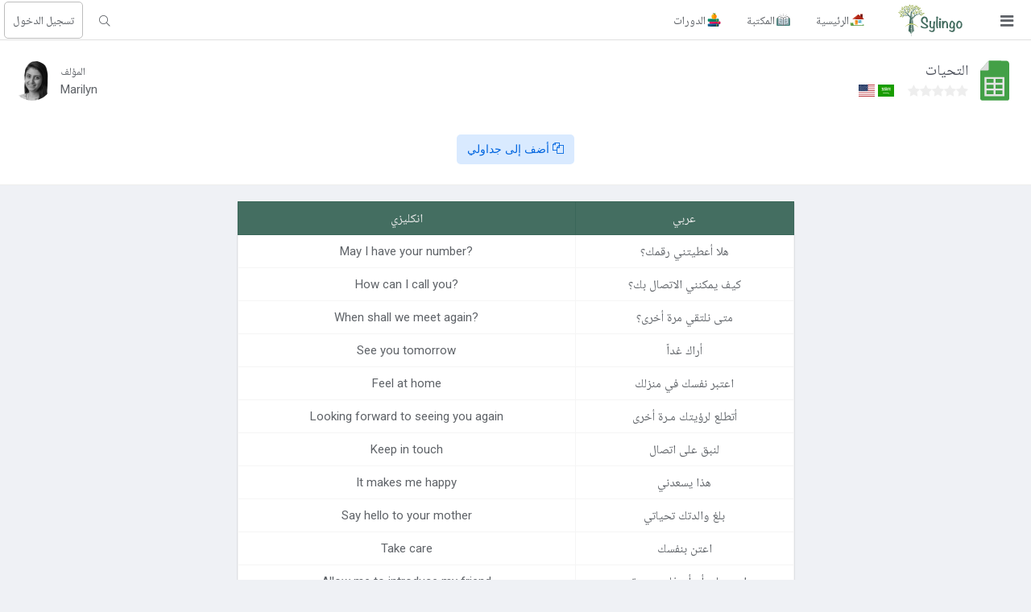

--- FILE ---
content_type: text/html; charset=UTF-8
request_url: https://www.sylingo.com/ar/library/13267
body_size: 50414
content:
<!DOCTYPE html>
<html lang="ar">
<head>
<title>التحيات | Sylingo</title>
<meta name="description" content="ابدأ في تعلم التحيات عن طريق مجموعة من الأدوات المفيدة والممتعة لتعلم اللغات الأجنبية.">
<meta charset="utf-8">
<meta http-equiv="X-UA-Compatible" content="IE=edge">
<meta name="HandheldFriendly" content="True">
<meta name="viewport" content="initial-scale=1.0, width=device-width">
<meta name="robots" content="index,follow">
<meta name="googlebot" content="index,follow">
<meta name="msnbot" content="index,follow">
<link rel="apple-touch-icon" sizes="180x180" href="/apple-touch-icon.png?v3">
<link rel="icon" type="image/png" sizes="32x32" href="/favicon-32x32.png?v3">
<link rel="icon" type="image/png" sizes="16x16" href="/favicon-16x16.png?v3">
<link rel="icon" type="image/png" href="/favicon-96x96.png" sizes="96x96" />
<link rel="icon" type="image/svg+xml" href="/favicon.svg" />
<link rel="shortcut icon" href="/favicon.ico?v3" />
<meta name="apple-mobile-web-app-title" content="Sylingo" />
<link rel="manifest" href="/site.webmanifest" />
<link rel="mask-icon" href="/safari-pinned-tab.svg?v=dLnk4dj2JR" color="#388e3b">
<meta name="apple-mobile-web-app-title" content="Sylingo">
<meta name="application-name" content="Sylingo">
<meta name="google-site-verification" content="Q9MRiXDNVSYIMMptz2cWvH9kp5d_Q6_0ojmGgNdywh8">
<meta name="facebook-domain-verification" content="mrwtm20iyqxzk4b7qc5kprzezgqi64">
<meta name="msapplication-Tilecolor" content="#00a300">
<meta name="theme-color" content="#ffffff">
<meta property="fb:app_id" content="735621226619778">
<meta property="og:site_name" content="Sylingo">
<meta property="og:title" content="التحيات | Sylingo">
<meta property="og:description" content="ابدأ في تعلم التحيات عن طريق مجموعة من الأدوات المفيدة والممتعة لتعلم اللغات الأجنبية.">
<meta property="og:image" content="https://www.sylingo.com/design//main/img/logo.jpg">
<meta property="og:url" content="https://www.sylingo.com/ar/library/13267">
<meta property="og:type" content="website">
<meta property="twitter:site_name" content="Sylingo">
<meta property="twitter:title" content="التحيات | Sylingo">
<meta property="twitter:description" content="ابدأ في تعلم التحيات عن طريق مجموعة من الأدوات المفيدة والممتعة لتعلم اللغات الأجنبية.">
<meta property="twitter:image" content="https://www.sylingo.com/design//main/img/logo.jpg">
<meta property="twitter:url" content="https://www.sylingo.com/ar/library/13267">
<meta property="twitter:type" content="website">
<link rel="alternate" hreflang="ar" href="https://www.sylingo.com/ar/library/13267">
<link rel="alternate" hreflang="x-default" href="https://www.sylingo.com/ar/library/13267">
<link rel="canonical" href="https://www.sylingo.com/ar/library/13267">
<script>window.GTM_SETTINGS = {'ads':0,'focus':[],'debug':0};</script>
<style>
.adx_container{
display: none;
}
</style>
<style>
/* /design/main/css/base_con_h_light_rtl_fv74249451113.css */
:root{--gray-0:#ffffff;--gray-50:#FAFAFA;--gray-100:#F5F5F5;--gray-150:#F1F1F1;--gray-200:#EEEEEE;--gray-250:#e6e6e6;--gray-300:#E0E0E0;--gray-350:#cfcfcf;--gray-400:#BDBDBD;--gray-500:#979797;--gray-600:#818181;--gray-700:#606060;--gray-750:#464646;--gray-800:#3a3b3b;--gray-810:#373737;--gray-820:#353535;--gray-830:#323232;--gray-840:#2d2d2d;--gray-850:#2c2c2b;--gray-860:#272726;--gray-870:#232323;--gray-880:#212121;--gray-890:#1c1c1c;--gray-900:#121212;--gray-1000:#000000;--red-50:#FFEBEE;--red-100:#FFCDD2;--red-200:#EF9A9A;--red-300:#E57373;--red-400:#EF5350;--red-500:#F44336;--red-600:#E53935;--red-700:#D32F2F;--red-800:#C62828;--red-900:#B71C1C}:root{--font-family:"Roboto",Helvetica,sans-serif,Arial,"Apple color Emoji";--font-size:15px;--body-bc:#eff1f5;--container-bc:#fff;--base-bc:var(--gray-50);--base-boc:#eff1f5;--font-c:#5f6368;--muted-c:var(--gray-600);--title-c:#4e525c;--link-c:#6290d0;--link-hover-c:#0d47a1;--cta-c:var(--gray-0);--cta-bc:#007f5c;--cta-h-c:var(--gray-0);--cta-h-bc:#1b5e20;--success-c:#0e5311;--success-bc:#c8e6c9;--success-alert-c:#3c763d;--success-alert-bc:#dff0d8;--primary-bc:#d9eaff;--primary-c:#0065df;--warning-bc:#fff8e3;--warning-c:#647787;--danger-bc:#ffe3e6;--danger-c:#fe1a35;--default-bc:var(--gray-100);--default-boc:var(--gray-350);--default-c:var(--gray-800);--transparent-c:var(--gray-860);--transparent-boc:var(--gray-300);--twitter:#55ACEE;--facebook:#3B5998;--google:#DF4B38;--whatsapp:#29a628;--telegram:#54a9ea;--header-h:50px;--header-c:var(--font-c);--header-bc:var(--gray-0);--header-hover-bc:var(--gray-200);--header-boc:var(--gray-300);--slidemenu-c:var(--header-c);--slidemenu-bc:var(--header-bc);--slidemenu-hover-bc:var(--header-hover-bc);--footer-c:var(--gray-300);--footer-bc:rgba(0,0,0,.8);--footer-boc:var(--gray-200);--footer-h:222px;--footer-muted-c:var(--gray-500);--shadow:0px 3px 1px -2px rgba(0,0,0,.2),0px 2px 2px 0px rgba(0,0,0,.14),0px 1px 5px 0px rgba(0,0,0,.12);--shadow-light:0 1px 1px -1px rgba(0,0,0,.2),0 1px 1px 0 rgba(0,0,0,.14),0 1px 4px 0 rgba(0,0,0,.12);--form-bc:var(--gray-0);--form-c:var(--font-c);--form-boc:var(--gray-300);--form-readonly:get(.93,1.2);--pagination-c:var(--title-c);--pagination-bc:var(--gray-0);--pagination-boc:var(--gray-200);--pagination-active-bc:var(--gray-200);--pagination-active-boc:var(--gray-300);--table-container-bc:var(--gray-0);--table-th-c:#5f6368;--table-th-bc:var(--gray-200);--table-th-boc:var(--gray-300);--table-td-bc:var(--gray-0);--table-td-c:#5f6368;--table-td-boc:var(--gray-100);--table-hover-bc:var(--gray-50);--toggle-switch-label-bc:var(--gray-300);--toggle-switch-label-boc:var(--gray-400);--toggle-switch-button-bc:var(--gray-0);--toggle-switch-on-bc:#66bb6a;--tooltip-bc:var(--gray-750);--tooltip-c:var(--gray-0);--tooltip-icon-c:var(--gray-700);--dropdown-bc:var(--gray-0);--dropdown-boc:var(--gray-200);--dropdown-header-bc:var(--gray-200);--dropdown-header-boc:var(--gray-250);--dropdown-header-c:var(--title-c);--dropdown-c:var(--font-c);--dropdown-hr-c:var(--gray-100);--dropdown-caret-c:var(--gray-500);--modal-header-c:var(--gray-900);--modal-header-bc:var(--gray-100);--modal-header-boc:var(--gray-300);--modal-bc:var(--gray-0);--modal-boc:var(--gray-100);--modal-c:var(--gray-900);--modal-overlay-bc:rgba(25,39,25,.4)}:root{--font-family:"NotoNaskhArabic","Roboto",Helvetica,sans-serif,Arial,"Apple color Emoji";--navbox-h:115px;--navbox-bc:var(--container-bc)}html,body,div,span,frame,h1,h2,h3,h4,h5,h6,p,blockquote,pre,a,em,img,small,strike,strong,b,u,i,center,dl,dt,dd,ol,ul,li,fieldset,form,label,legend,table,caption,tbody,tfoot,thead,tr,th,td,article,aside,canvas,figure,figcaption,footer,header,hgroup,menu,nav,output,section,summary,audio,video{margin:0;padding:0;border:0;font-size:100%;font:inherit;vertical-align:baseline;-webkit-tap-highlight-color:rgba(0,0,0,0)}article,aside,details,figcaption,figure,footer,header,hgroup,menu,nav,section{display:block}body{line-height:1}ol,ul{list-style:none}blockquote,q{quotes:none}blockquote:before,blockquote:after,q:before,q:after{content:"";content:none}table{border-collapse:collapse;border-spacing:0}:after,:before{box-sizing:border-box}textarea,input.text,input[type=text],input[type=button],input[type=submit],input[type=search]{-webkit-appearance:none;-moz-appearance:none;appearance:none;font-family:inherit;line-height:1}*{box-sizing:border-box;-webkit-tap-highlight-color:rgba(0,0,0,0)}html,body{height:100%;font-size:var(--font-size)}body{background-color:var(--body-bc);color:var(--font-c);line-height:1.6;-ms-overflow-style:scrollbar;font-family:var(--font-family);min-height:100%;display:flex;flex-wrap:wrap}h1,h2,h3,h4,h5,h6{color:var(--title-c)}*,*:before,*:after{box-sizing:border-box}strong{font-weight:500}input[type=submit],input[type=Reset]{-webkit-appearance:none;-moz-appearance:none;appearance:none}input:-webkit-autofill,input:-webkit-autofill:hover,input:-webkit-autofill:focus,input:-webkit-autofill:active{-webkit-box-shadow:0 0 0 30px #fff inset !important}a{text-decoration:none}textarea{background-color:var(--form-bc);color:var(--form-c);border:1px solid var(--form-boc);border-radius:4px;box-shadow:inset 0 1px 1px rgba(0,0,0,.075);transition:border-color ease-in-out .15s,box-shadow ease-in-out .15s;font-size:14px;background-image:none;padding:6px 12px}textarea:focus{outline:none}textarea[readonly]{background-color:var(--gray-200)}select{min-height:30px;font-size:14px;padding:5px;vertical-align:middle;background-color:var(--form-bc);color:var(--form-c);border:1px solid var(--form-boc);border-radius:5px}select:focus{outline:0}h1{font-size:26px}h2{font-size:23px}h3{font-size:21px}input[type=radio]{cursor:pointer}input[readonly]{filter:brightness(var(--form-readonly));cursor:not-allowed}[contenteditable=true][placeholder]:empty:before{content:attr(placeholder);position:absolute;left:5px;font-size:13px;color:var(--muted-c);text-overflow:ellipsis;overflow:hidden;white-space:nowrap;max-width:100%;direction:ltr}.content_text{font-size:15px}.content_text h1,.content_text h2,.content_text h3,.content_text h4,.content_text h5{font-weight:500}.content_text b,.content_text strong{font-weight:500}.content_text i:not([class*=" icon-"]):not([class^=icon-]),.content_text em{font-style:italic}.content_text u{text-decoration:underline}.content_text img{max-width:100%}.content_text blockquote,.content_text pre{padding:0;margin:10px 0 10px}.content_text h1,.content_text h2,.content_text h3,.content_text h4,.content_text h5,.content_text h6{padding:0;margin:20px 0 10px 0}.content_text h2{font-size:23px}.content_text h3{font-size:21px}.content_text h4{font-size:20px}.content_text ul{list-style-type:disc}.content_text ol{list-style-type:decimal}.content_text ul,.content_text ol{padding-inline-start:30px;margin:5px 0 15px 0;list-style-position:outside}.content_text ul li,.content_text ol li{margin-bottom:7px}.content_text ul ul,.content_text ol ul{list-style-type:disc}.content_text ul ol,.content_text ol ol{list-style-type:decimal}.content_text ul ol,.content_text ul ul,.content_text ol ol,.content_text ol ul{list-style-position:outside}.content_text a{color:var(--link-c)}.collapse-content:not(.active){display:none}.collapse .collapse-icon{top:auto;position:absolute}.collapse .collapse-icon{left:0}.collapse .collapse-icon:after{position:absolute;padding:0 15px;font-size:18px;font-family:"sylingo-font";content:"";top:0}@media(max-width:739px){.collapse .collapse-icon:after{padding:0 10px}}.collapse .collapse-icon:after{left:0;float:left;margin-right:5px}.collapse .collapse-icon.active:after{font-family:"sylingo-font";content:""}.m-0{margin:0 !important}.m-1{margin:4px !important}.m-2{margin:8px !important}.m-3{margin:16px !important}.m-4{margin:24px !important}.m-5{margin:48px !important}.m-auto{margin:auto !important}.mt-0{margin-top:0 !important}.mt-1{margin-top:4px !important}.mt-2{margin-top:8px !important}.mt-3{margin-top:16px !important}.mt-4{margin-top:24px !important}.mt-5{margin-top:48px !important}.mt-auto{margin-top:auto !important}.mr-0{margin-right:0 !important}.mr-1{margin-right:4px !important}.mr-2{margin-right:8px !important}.mr-3{margin-right:16px !important}.mr-4{margin-right:24px !important}.mr-5{margin-right:48px !important}.mr-auto{margin-right:auto !important}.mb-0{margin-bottom:0 !important}.mb-1{margin-bottom:4px !important}.mb-2{margin-bottom:8px !important}.mb-3{margin-bottom:16px !important}.mb-4{margin-bottom:24px !important}.mb-5{margin-bottom:48px !important}.mb-auto{margin-bottom:auto !important}.ms-0{margin-left:0 !important}.ms-1{margin-left:4px !important}.ms-2{margin-left:8px !important}.ms-3{margin-left:16px !important}.ms-4{margin-left:24px !important}.ms-5{margin-left:48px !important}.p-0{padding:0 !important}.p-1{padding:4px !important}.p-2{padding:8px !important}.p-3{padding:16px !important}.p-4{padding:24px !important}.p-5{padding:48px !important}.pt-0{padding-top:0 !important}.pt-1{padding-top:4px !important}.pt-2{padding-top:8px !important}.pt-3{padding-top:16px !important}.pt-4{padding-top:24px !important}.pt-5{padding-top:48px !important}.pr-0{padding-right:0 !important}.pr-1{padding-right:4px !important}.pr-2{padding-right:8px !important}.pr-3{padding-right:16px !important}.pr-4{padding-right:24px !important}.pr-5{padding-right:48px !important}.pb-0{padding-bottom:0 !important}.pb-1{padding-bottom:4px !important}.pb-2{padding-bottom:8px !important}.pb-3{padding-bottom:16px !important}.pb-4{padding-bottom:24px !important}.pb-5{padding-bottom:48px !important}.p-0{padding:0 !important}.p-5{padding:5px !important}.p-5-10{padding:5px 10px !important}.m-0{margin:0 !important}.m-h-0{margin-left:0 !important;margin-right:0 !important}.m-v-0{margin-top:0 !important;margin-bottom:0 !important}.t-c{text-align:center}.rtl_content,.rtl{direction:rtl;text-align:right}.rtl_d{direction:rtl}.ltr{direction:ltr;text-align:left}.ltr_d{direction:ltr}@media(max-width:739px){.mobile_hidden{display:none !important}}.hr{margin:10px 0;background-image:linear-gradient(to right,rgba(0,0,0,0),var(--gray-300),rgba(0,0,0,0));height:1px;border:0}.vertical_separator{height:20px;border-left:1px solid var(--gray-300);margin:0 2px;display:inline}.toggle_switch{position:relative;width:40px;-webkit-user-select:none;-moz-user-select:none;user-select:none}.toggle_switch input[type=checkbox]{display:none}.toggle_switch label{display:block;overflow:hidden;cursor:pointer;height:20px;padding:0;line-height:20px;background-color:var(--toggle-switch-label-bc);border:1px solid var(--toggle-switch-label-boc);border-radius:18px;transition:background-color .1s ease-in}.toggle_switch label:before{content:"";display:block;width:22px;margin:0px;background:var(--toggle-switch-button-bc);position:absolute;top:0;bottom:0;right:20px;border:1px solid var(--toggle-switch-label-boc);border-radius:18px;transition:all .2s ease-in 0s}.toggle_switch input[type=checkbox]:checked:not([disabled])+label{background-color:var(--toggle-switch-on-bc)}.toggle_switch input[type=checkbox]:checked[disabled]+label{background-color:var(--gray-200)}.toggle_switch input[type=checkbox]:checked[disabled]+label:before{background-color:var(--gray-100)}.toggle_switch input[type=checkbox]:checked[disabled]+label,.toggle_switch input[type=checkbox]:checked[disabled]+label:before{border-color:var(--gray-300)}.toggle_switch input[type=checkbox]:checked+label,.toggle_switch input[type=checkbox]:checked+label:before{border-color:var(--gray-400)}.toggle_switch input[type=checkbox]:checked+label:before{right:0px}.table_wrapper{overflow-x:auto;background-color:var(--table-container-bc);margin:20px auto}.table_wrapper .table{width:100%;border-collapse:collapse}.table_wrapper .table tr:hover{background-color:var(--table-hover-bc)}.table_wrapper .table tr th,.table_wrapper .table tr td{padding:12px 8px;border-bottom:1px solid var(--table-th-boc)}.table_wrapper .table tr th,.table_wrapper .table tr td{text-align:right}.table_wrapper .table tr th{font-weight:600;color:var(--table-th-c)}.table_wrapper .table tr td{color:var(--table-td-c)}.table_wrapper .table tr:last-child td{border-bottom:0}.table_container{overflow-x:auto;font-size:var(--font-size)}.table_container table{width:100%;margin:auto 0}.table_container table th,.table_container table td{padding:8px;vertical-align:middle;text-align:center}.table_container table th{text-align:center;background-color:var(--table-th-bc);border:1px solid var(--table-th-boc);color:var(--table-th-c)}.table_container table td{max-width:100%;background-color:var(--table-td-bc);border:1px solid var(--table-td-boc);color:var(--table-td-c)}.table_container table:not(.auto-align) td,.table_container table:not(.auto-align) th{text-align:center}.table_container table.auto-align td,.table_container table.auto-align th{text-align:right}.select_container{position:relative}.select_container .select{min-height:30px;font-size:14px;vertical-align:middle;background-color:var(--form-bc);color:var(--form-c);border:1px solid var(--form-boc);width:100%;-webkit-appearance:none;-moz-appearance:none;appearance:none;padding:9px 12px;text-overflow:ellipsis;white-space:nowrap;overflow:hidden;border-radius:5px}.select_container .select:focus{outline:0}.select_container .select::-ms-expand{display:none}.select_container:after{content:"";width:0;height:0;position:absolute;pointer-events:none;border-left:5px solid rgba(0,0,0,0);border-right:5px solid rgba(0,0,0,0);top:40%;border-top:8px solid var(--gray-900);opacity:.5}.select_container:after{left:10px}.form{width:100%;min-height:25px;padding:9px 12px;font-size:14px;color:var(--form-c);background-color:var(--form-bc);background-image:none;border:1px solid var(--form-boc);border-radius:4px;-webkit-appearance:none;-moz-appearance:none;appearance:none;box-shadow:inset 0 1px 1px rgba(0,0,0,.075);transition:border-color ease-in-out .15s,box-shadow ease-in-out .15s}.form:not(.form_inline){display:block}.form.form_inline{display:inline-block}.form:focus{outline:none}.form[readonly]{filter:brightness(var(--form-readonly));cursor:not-allowed}.disabled,.disabled*,[disabled],[disabled]*{color:var(--muted-c) !important;-webkit-user-select:none;-moz-user-select:none;user-select:none;cursor:default !important;pointer-events:none}.disabled a::after,.disabled*a::after,[disabled] a::after,[disabled]*a::after{color:var(--muted-c) !important}
</style>
<style>
/* /design/main/css/standard_con_h_light_rtl_fv48228752705.css */
body{height:auto}.signin_modal .hr_or{text-align:center;border-bottom:1px solid #e0e0e0;line-height:.1;margin:20px auto}@media(max-width:739px){.signin_modal .hr_or{margin:17px 0 17px}}.signin_modal .hr_or span{background:var(--modal-bc);padding:2px 10px}.social_media_btns{display:flex;flex-direction:row;justify-content:space-around;direction:ltr}@media(max-width:739px){.social_media_btns{flex-direction:column}}.social_media_btns>a{min-width:180px;text-align:center;padding:7px 10px;border-radius:5px;direction:ltr;text-transform:capitalize;margin:0 5px;display:flex;align-items:center;justify-content:center;background-color:var(--gray-50);flex-grow:1}@media(max-width:739px){.social_media_btns>a{width:90%;line-height:30px;margin:6px auto}}.social_media_btns>a.facebook i{font-size:17px;color:var(--facebook)}.social_media_btns>a i{display:inline-block;margin-right:5px}.cc-message{direction:rtl}.rating{color:var(--gray-200);font-size:13px}.rating .filled{color:#f4c150}.rating-field .user_rating{color:var(--gray-400);font-size:16px}.rating-field .user_rating i{cursor:pointer}.rating-field .user_rating .filled{color:#f4c150}.total_rating{font-size:13px;color:#686f7a;direction:ltr}.active_collapse{display:block}.sidebar_list{margin:10px auto;min-height:65px}.sidebar_list a{display:flex}.sidebar_list a .img{align-self:center;padding:0}.sidebar_list a .img img{border-radius:5px;max-width:100%;align-self:center}.sidebar_list a .title{align-self:center;color:var(--gray-800);font-size:14px;align-self:center}.ad_container{max-width:100%}.adx_container{display:none;max-width:100%;width:100%}.adx_container .adx{max-width:100%}.adx_container .ad_card{position:relative;display:flex;flex-direction:column;min-width:0;background-color:var(--gray-0);background-clip:border-box;border-width:0;border-radius:.25rem;border:1px solid var(--gray-100);border-radius:0 0 5px 5px;max-width:100%}.adx_container .ad_card .ad_card_body{flex:1 1 auto;padding:10px 5px;max-width:100%}.adx_container div[id^=google_ads_iframe_]{max-width:100% !important}.adx_container .remove_ads{font-size:12px;padding:5px;position:relative;bottom:0;visibility:hidden}.adx_container .remove_ads{direction:rtl}.adx_container .remove_ads .remove_ads_link a{color:var(--link-c) !important}.adx_container .remove_ads .remove_ads_price{color:var(--gray-800)}.ad_block{max-width:100%;margin:auto;text-align:center}@media(max-width:739px){.hide-sm{display:none !important}}@media(max-width:321px){.hide-xs{display:none !important}}@keyframes spin{0%{transform:rotate(0deg)}100%{transform:rotate(360deg)}}.icon-spinner{display:inline-block;animation:spin .5s linear infinite}.premiume_feature_modal{font-size:15px}.signup_footer_promo{display:flex;flex-direction:row;min-height:200px;background-color:var(--container-bc);border-radius:5px}@media(max-width:739px){.signup_footer_promo{flex-direction:column}}.signup_footer_promo{direction:rtl}.signup_footer_promo .texts_div{width:100%;max-width:450px;margin:auto;padding:25px 15px;display:flex;flex-direction:column;justify-content:space-around}.signup_footer_promo .texts_div h2{font-size:24px;color:#386a8e;margin-bottom:15px}.signup_footer_promo .texts_div p{font-size:15px;color:var(--font-c)}.signup_footer_promo .table_signup_div{display:flex;justify-content:space-around;flex-direction:column;min-height:160px;text-align:center;margin:15px 10px;background-color:var(--container-bc);padding:10px;border-radius:10px}@media(min-width:740px){.signup_footer_promo .table_signup_div{width:100%;max-width:270px}}.signup_footer_promo .table_signup_div h3{font-size:18px;color:var(--title-c)}.signup_footer_promo .table_signup_div .signup_buttons a{margin:5px auto;width:100%;line-height:25px;direction:ltr;display:flex;align-items:center;justify-content:center}@media(max-width:739px){.signup_footer_promo .table_signup_div .signup_buttons a{line-height:30px}}@media(min-width:740px){.signup_footer_promo .table_signup_div .signup_buttons a{max-width:220px}}.signup_footer_promo .table_signup_div .signup_buttons a i{display:inline-block;margin-right:5px}.signup_footer_promo .table_signup_div .signup_buttons a .icon-facebook{color:#3b5998}.signup_footer_promo .table_signup_div span{color:var(--font-c);margin-top:10px}.alert_container{width:100%;text-align:center;padding:0 5px;margin-top:100px}.alert_container .alert{width:100%;max-width:480px;margin:0 auto}.alert_container .alert{direction:rtl}.alert_container .btn{margin-top:15px}.dl_menu_wrapper{max-width:250px;position:relative;perspective:1000px;perspective-origin:50% 200%;display:inline}.dl_menu_wrapper.dl_active_wrapper{z-index:9999}.dl_menu_wrapper ul{width:100%;max-width:350px;font-size:14px;list-style:none;background-color:var(--dropdown-bc);background-clip:padding-box;border:1px solid var(--dropdown-boc);border-radius:4px;box-shadow:0 6px 12px rgba(0,0,0,.175);padding:0;list-style:none;transform-style:preserve-3d}.dl_menu_wrapper ul{right:0;text-align:right;direction:rtl}.dl_menu_wrapper ul li{position:relative;cursor:pointer;-webkit-user-select:none;-moz-user-select:none;user-select:none;color:var(--dropdown-c);white-space:nowrap;font-size:14px;text-overflow:ellipsis;width:100%;line-height:1.8}.dl_menu_wrapper ul li:hover{color:var(--dropdown-c);background-color:var(--dropdown-boc)}.dl_menu_wrapper ul li a,.dl_menu_wrapper ul li label{-webkit-user-select:none;-moz-user-select:none;user-select:none;display:block;position:relative;font-size:14px;clear:both;color:var(--dropdown-c);white-space:nowrap;outline:none;cursor:pointer;text-overflow:ellipsis;overflow:hidden;line-height:1.8;width:100%}.dl_menu_wrapper ul li a:not(:only-child)::after,.dl_menu_wrapper ul li label:not(:only-child)::after{display:block;color:var(--dropdown-c);font-family:"sylingo-font"}.dl_menu_wrapper ul li a:not(:only-child)::after,.dl_menu_wrapper ul li label:not(:only-child)::after{float:left;content:""}.dl_menu_wrapper ul li.dl_back{position:relative;-webkit-user-select:none;-moz-user-select:none;user-select:none;border-bottom:1px solid var(--dropdown-header-boc);background-color:var(--dropdown-header-bc)}.dl_menu_wrapper ul li.dl_back{direction:rtl}.dl_menu_wrapper ul li.dl_back>a{font-weight:500}.dl_menu_wrapper ul li.dl_back>a{padding-right:12px !important}.dl_menu_wrapper ul li.dl_back>a:after{color:var(--dropdown-c);display:block;font-family:"sylingo-font"}.dl_menu_wrapper ul li.dl_back>a:after{content:"";padding-left:15px;float:right}.dl_menu_wrapper ul li.dropdown_header{font-size:13px;text-align:center;color:var(--dropdown-header-c);font-weight:500;background-color:var(--dropdown-header-bc);padding:2px;border:0;border-bottom:1px solid var(--dropdown-header-boc);border-top:1px solid var(--dropdown-header-boc);line-height:2}@media(max-width:739px){.dl_menu_wrapper ul li.dropdown_header{font-size:14px}}.dl_menu_wrapper ul li.dropdown_hr{height:0;margin:2px 0;overflow:hidden;border-top:1px solid var(--dropdown-boc)}.dl_menu_wrapper ul li.dl_menu-toggle{transition:all 0s ease}.dl_menu_wrapper ul li .dl_submenu{display:none}.dl_menu_wrapper ul:not(.min_menu) li a,.dl_menu_wrapper ul:not(.min_menu) li label{padding:5px 32px 5px 10px}.dl_menu_wrapper ul.min_menu li a,.dl_menu_wrapper ul.min_menu li label{padding:5px;text-align:center}.dl_menu_wrapper ul.dl_dropup{bottom:100%}.dl_menu_wrapper ul.dl_dropdown{top:100%}.dl_menu_wrapper ul>.dl_submenu{position:absolute;min-width:200px;width:100%;left:0;margin:0}.dl_menu_wrapper ul.dl_menu{position:absolute;opacity:0;pointer-events:none;backface-visibility:hidden;display:none}.dl_menu_wrapper ul.dl_menu:not(.min_menu){min-width:215px;width:auto;max-width:400px}.dl_menu_wrapper ul.dl_menu i{vertical-align:middle;z-index:1;line-height:1.8}.dl_menu_wrapper ul.dl_menu li>.icon_div{display:inline-flex;width:32px;text-align:center;vertical-align:middle}.dl_menu_wrapper ul.dl_menu li>.icon_div i{padding:5px 9px}.dl_menu_wrapper ul.dl_menu a i,.dl_menu_wrapper ul.dl_menu label i{position:absolute;top:12%}.dl_menu_wrapper ul.dl_menu a i,.dl_menu_wrapper ul.dl_menu label i{right:12px;left:auto}.dl_menu_wrapper ul.dl_menu.dl_menuopen{opacity:1;pointer-events:auto;transform:translateY(0);overflow-y:auto;overflow-x:hidden;max-height:65vh;z-index:9999}.dl_menu_wrapper ul.dl_menu.dl_menuopen::-webkit-scrollbar{-webkit-appearance:none;width:7px;background-color:inherit}.dl_menu_wrapper ul.dl_menu.dl_menuopen::-webkit-scrollbar-thumb{border-radius:4px;background-color:rgba(0,0,0,.5);box-shadow:0 0 1px hsla(0,0%,100%,.5)}.dl_menu_wrapper ul.dl_menu.dl-subview li,.dl_menu_wrapper ul.dl_menu.dl-subview li.dl-subviewopen>a,.dl_menu_wrapper ul.dl_menu.dl-subview li.dl-subviewopen>label,.dl_menu_wrapper ul.dl_menu.dl-subview li.dl-subview>a,.dl_menu_wrapper ul.dl_menu.dl-subview li.dl-subview>label{display:none}.dl_menu_wrapper ul.dl_menu.dl-subview li.dl-subview,.dl_menu_wrapper ul.dl_menu.dl-subview li.dl-subview .dl_submenu,.dl_menu_wrapper ul.dl_menu.dl-subview li.dl-subviewopen,.dl_menu_wrapper ul.dl_menu.dl-subview li.dl-subviewopen>.dl_submenu,.dl_menu_wrapper ul.dl_menu.dl-subview li.dl-subviewopen>.dl_submenu>li{display:block}.dl_dropdown_trigger{cursor:pointer;-webkit-user-select:none;-moz-user-select:none;user-select:none}.breadcrumb{list-style:none;margin-bottom:5px;min-height:25px;white-space:nowrap;overflow:hidden;text-overflow:ellipsis;display:flex;padding:13px 0}@media(max-width:739px){.breadcrumb{padding:2px 0}}.breadcrumb{direction:rtl}.breadcrumb li{display:inline;font-size:13px;text-decoration:none;color:var(--gray-800)}.breadcrumb li+:before{padding:2px 4px;color:var(--gray-500);content:"/ "}.breadcrumb li a{color:var(--gray-800)}.breadcrumb li a:hover{color:var(--link-c)}#loading_overlay{display:none}.loading #loading_overlay{display:block;width:100%;height:100%;position:fixed;background:var(--gray-100);z-index:99999}.loading #loading_overlay .div_loading{width:80px !important;height:80px !important;transform:translate(-40px,-40px) scale(.4) translate(40px,40px);position:fixed;position:fixed;top:50%;left:50%;margin-top:-20px;margin-left:-40px;margin-top:-20px;margin-left:-40px}@media(max-width:739px){.loading #loading_overlay .div_loading{top:40%;left:40%}}@media(min-width:740px){.loading #loading_overlay .div_loading{top:50%;left:50%}}.loading #loading_overlay .div_loading div{animation:div_loading 1s linear infinite;top:100px;left:100px}.loading #loading_overlay .div_loading div:after{transform:rotate(90deg)}.loading #loading_overlay .div_loading div,.loading #loading_overlay .div_loading div:after{position:absolute;width:148px;height:148px;border:8px solid #999;border-top-color:rgba(0,0,0,0);border-radius:50%}@keyframes div_loading{0%{transform:translate(0,0) rotate(0deg)}100%{transform:translate(0,0) rotate(360deg)}}.button,.btn{display:inline-block;padding:5px 12px;margin-bottom:0;font-size:14px;line-height:1.5;text-align:center;white-space:nowrap;vertical-align:middle;touch-action:manipulation;cursor:pointer;-webkit-user-select:none;-moz-user-select:none;user-select:none;background-image:none;border:1px solid rgba(0,0,0,0);border-radius:5px;vertical-align:middle;align-self:center;transition:color .15s ease-in-out,background-color .15s ease-in-out,border-color .15s ease-in-out,box-shadow .15s ease-in-out;-webkit-appearance:none;-moz-appearance:none;appearance:none}.button,.btn{direction:rtl}.button:hover,.button:focus,.btn:hover,.btn:focus{text-decoration:none;outline:none}.button.btn_s,.btn.btn_s{line-height:15px;font-size:12px}.button.btn_m,.btn.btn_m{line-height:25px}.button.btn_w,.btn.btn_w{width:150px;line-height:1.7}.button.btn_l,.btn.btn_l{line-height:30px;font-size:15px}.button.btn_success,.btn.btn_success{color:var(--success-c);background-color:var(--success-bc)}.button.btn_success:hover,.btn.btn_success:hover{color:#fff;background-color:#388e3c}.button.btn_cta,.btn.btn_cta{color:var(--cta-c);background-color:var(--cta-bc)}.button.btn_cta:hover,.btn.btn_cta:hover{color:var(--cta-h-c);background-color:var(--cta-h-bc)}.button.btn_full_width,.btn.btn_full_width{width:100%;padding:10px 0}.button.btn_primary,.btn.btn_primary{color:var(--primary-c);background-color:var(--primary-bc)}.button.btn_primary:hover,.btn.btn_primary:hover{color:#fff;background-color:#137eff}.button.btn_warning,.btn.btn_warning{color:var(--warning-c);background-color:var(--warning-bc)}.button.btn_warning:hover,.btn.btn_warning:hover{color:#fff;background-color:#ff9800}.button.btn_danger,.btn.btn_danger{color:var(--danger-c);background-color:var(--danger-bc)}.button.btn_danger:hover,.btn.btn_danger:hover{color:#fff;background-color:#ef5350}.button.btn_default,.btn.btn_default{color:var(--default-c);background-color:var(--default-bc)}.button.btn_default:hover,.btn.btn_default:hover{color:#fff !important;background-color:#7e8d9a !important}.button.btn_transparent,.btn.btn_transparent{color:var(--transparent-c);background-color:rgba(0,0,0,0);border:1px solid var(--transparent-boc)}.button.btn_transparent:hover,.btn.btn_transparent:hover{filter:brightness(.9)}.button.google-btn,.btn.google-btn{color:#fff;background-color:var(--google)}.button.google-btn:hover,.btn.google-btn:hover{filter:brightness(.9)}.button.facebook-btn,.btn.facebook-btn{color:#fff;background-color:var(--facebook)}.button.facebook-btn:hover,.btn.facebook-btn:hover{filter:brightness(.9)}.button.telegram-btn,.btn.telegram-btn{color:#fff;background-color:var(--telegram)}.button.telegram-btn:hover,.btn.telegram-btn:hover{filter:brightness(.9)}.button.email-btn,.btn.email-btn{color:#fff;background-color:#9e9e9e}.button.email-btn:hover,.btn.email-btn:hover{filter:brightness(.9)}.button.whatsapp-btn,.btn.whatsapp-btn{color:#fff;background-color:var(--whatsapp)}.button.whatsapp-btn:hover,.btn.whatsapp-btn:hover{filter:brightness(.9)}.button.twitter-btn,.btn.twitter-btn{color:#fff;background-color:var(--twitter)}.button.twitter-btn:hover,.btn.twitter-btn:hover{filter:brightness(.9)}.footer{background-color:var(--footer-bc);background-position:center center;background-repeat:no-repeat;background-size:cover;color:var(--footer-c);display:flex;flex-direction:column;justify-content:space-around;align-self:flex-end;padding:10px 0px 10px 0px;min-height:var(--footer-h);width:100%;border-top:1px solid var(--footer-boc);box-shadow:2px 0px 2px rgba(0,0,0,.2)}.footer{direction:rtl}@media(max-width:739px){.footer{min-height:415px}}.footer strong{display:block;margin-bottom:8px;font-size:16px;font-weight:400}.footer .top_part{display:flex;justify-content:space-between;max-width:1280px;width:100%;margin:10px auto 0 auto;padding:0 25px}@media(max-width:739px){.footer .top_part{flex-direction:row;flex-wrap:wrap;text-align:center;padding:0;justify-content:space-around}}.footer .top_part .brand_info{order:4;max-width:200px;width:100%;align-self:center;display:flex;flex-direction:column}@media(max-width:739px){.footer .top_part .brand_info{order:2}}.footer .top_part .brand_info a{font-size:28px;color:var(--footer-c);text-align:center;filter:brightness(1.2)}@media(max-width:739px){.footer .top_part .brand_info a{display:none}}.footer .top_part .brand_info .footer_social_media ul{text-align:center}.footer .top_part .brand_info .footer_social_media ul li{display:inline-flex}.footer .top_part .brand_info .footer_social_media ul li a{text-decoration:none;padding:3px 10px;font-size:22px}@media(max-width:739px){.footer .top_part .brand_info .footer_social_media ul li a{font-size:25px}}.footer .top_part .brand_info .footer_social_media ul li a:hover{filter:brightness(1.2)}.footer .top_part .footer_list{max-width:140px;width:100%}@media(max-width:739px){.footer .top_part .footer_list{max-width:140px;order:1}}.footer .top_part .footer_list ul li{display:flex;margin-bottom:4px}@media(max-width:739px){.footer .top_part .footer_list ul li{flex-direction:column}}.footer .top_part .footer_list ul li a{text-decoration:none;color:var(--footer-c);padding:3px 0;font-size:14px}.footer .top_part .footer_list ul li a:hover{filter:brightness(1.2)}.footer .top_part .newsletter_section{max-width:290px;width:100%}@media(max-width:739px){.footer .top_part .newsletter_section{margin:25px auto 0 auto;max-width:295px;order:3}}.footer .top_part .newsletter_section{direction:rtl}.footer .top_part .newsletter_section .newsletter_form{display:flex;flex-direction:row}.footer .top_part .newsletter_section .newsletter_form input{height:30px;background-color:rgba(0,0,0,0);text-indent:3px;font-size:12px;margin-left:-3px;border-radius:0 3px 3px 0;border:1px solid var(--footer-muted-c);color:var(--footer-c)}.footer .top_part .newsletter_section .newsletter_form input{margin-left:-3px;border-radius:0px 3px 3px 0px}.footer .top_part .newsletter_section .newsletter_form button{border:1px solid var(--footer-muted-c);background-color:rgba(0,0,0,0);max-width:50px;width:100%;cursor:pointer;outline:none;height:30px;color:var(--footer-c);font-size:17px}.footer .top_part .newsletter_section .newsletter_form button{border-radius:3px 0px 3px 3px;border-right:0}.footer .top_part .newsletter_section .newsletter_form button:hover{filter:brightness(1.2)}.footer .top_part .newsletter_section .languages_list_parent{margin-top:20px}.footer .top_part .newsletter_section .languages_list_parent strong{margin:0}.footer .top_part .newsletter_section .languages_list_parent .languages_list{display:flex;align-items:center;max-width:150px}@media(max-width:739px){.footer .top_part .newsletter_section .languages_list_parent .languages_list{margin:auto}}.footer .top_part .newsletter_section .languages_list_parent .languages_list select{background:none;border:none;cursor:pointer;width:100%;color:var(--footer-c);padding:0}.footer .top_part .newsletter_section .languages_list_parent .languages_list select{margin-left:-3px}.footer .copyright{color:var(--footer-c);text-align:center}.footer .copyright p{font-size:13px;padding:0 15px;direction:ltr}
</style>
<style>
/* /design/main/css/base/header_light_rtl_fv252411043225.css */
header .slidemenu_target{width:60px}header .slidemenu_target a,header .slidemenu_target label{cursor:pointer;width:100%}header .slidemenu_target a i,header .slidemenu_target label i{font-size:19px !important}header .slidemenu{height:100%;width:0;position:fixed;z-index:1;top:var(--slidemenu-c);background-color:var(--slidemenu-bc);overflow-x:hidden;transition:.3s;box-shadow:0px 8px 16px 0px rgba(0,0,0,.2)}header .slidemenu{direction:rtl;right:0}header .slidemenu ul{list-style-type:none;padding:0;margin:0;overflow:hidden;transition:.3s;margin-bottom:50px}header .slidemenu ul li{width:100%}header .slidemenu ul li{text-align:right}header .slidemenu ul li:hover{background-color:var(--slidemenu-hover-bc)}header .slidemenu ul li a,header .slidemenu ul li label{font-size:14px;color:var(--header-c);display:inline-flex;align-items:center;white-space:nowrap;overflow:hidden;line-height:20px;width:100%;position:relative;cursor:pointer}header .slidemenu ul li a,header .slidemenu ul li label{padding:9px 15px 9px 8px}header .slidemenu ul li a i,header .slidemenu ul li label i{margin:0px -2px 0px 5px}header .slidemenu ul li a .badge,header .slidemenu ul li label .badge{position:absolute;bottom:10px;background-color:#4caf50;border-radius:8px;display:inline-block;padding:0 6px;color:#fff;font-size:12px;letter-spacing:.3px;text-transform:lowercase;vertical-align:middle;line-height:16px;height:16px}header .slidemenu ul li a .badge,header .slidemenu ul li label .badge{left:10px}header .slidemenu .slidemenu_collapsible{padding-right:20px;display:block;overflow:hidden;transition:max-height .25s ease-in-out}header .show_slidemenu{width:230px}header{background-color:var(--header-bc);width:100%;position:sticky;top:0;right:0;z-index:9999999;height:var(--header-h);border-bottom:1px solid var(--header-boc);font-size:14px}header{direction:rtl}header .header_box{height:100%;margin:0 auto;width:100%;display:flex;flex-direction:row;justify-content:space-between}@media(max-width:739px){header .header_box{padding:0}}header .header_box ul li{display:flex;align-items:center}header .header_box ul li a{display:flex;gap:5px;align-items:center}header .header_box .header_items_1>ul>li:not(.logo):not(.h_signin_li)>a,header .header_box .header_items_1>ul>li:not(.logo):not(.h_signin_li)>label,header .header_box .header_items_2>ul>li:not(.logo):not(.h_signin_li)>a,header .header_box .header_items_2>ul>li:not(.logo):not(.h_signin_li)>label,header .header_box .header_middle>ul>li:not(.logo):not(.h_signin_li)>a,header .header_box .header_middle>ul>li:not(.logo):not(.h_signin_li)>label{color:var(--header-c);text-align:center;padding:15px;white-space:nowrap;cursor:pointer}header .header_box .header_items_1>ul>li:not(.logo):not(.h_signin_li)>a i,header .header_box .header_items_1>ul>li:not(.logo):not(.h_signin_li)>label i,header .header_box .header_items_2>ul>li:not(.logo):not(.h_signin_li)>a i,header .header_box .header_items_2>ul>li:not(.logo):not(.h_signin_li)>label i,header .header_box .header_middle>ul>li:not(.logo):not(.h_signin_li)>a i,header .header_box .header_middle>ul>li:not(.logo):not(.h_signin_li)>label i{display:inline-block;vertical-align:middle}@media(max-width:739px){header .header_box .header_items_1>ul>li:not(.logo):not(.h_signin_li)>a i,header .header_box .header_items_1>ul>li:not(.logo):not(.h_signin_li)>label i,header .header_box .header_items_2>ul>li:not(.logo):not(.h_signin_li)>a i,header .header_box .header_items_2>ul>li:not(.logo):not(.h_signin_li)>label i,header .header_box .header_middle>ul>li:not(.logo):not(.h_signin_li)>a i,header .header_box .header_middle>ul>li:not(.logo):not(.h_signin_li)>label i{font-size:17px;margin-top:3px}}header .header_box .header_items_1>ul>li:not(.logo):not(.h_signin_li):hover,header .header_box .header_items_2>ul>li:not(.logo):not(.h_signin_li):hover,header .header_box .header_middle>ul>li:not(.logo):not(.h_signin_li):hover{background-color:var(--header-hover-bc)}header .header_box .header_items_1>ul{display:flex;flex-direction:row;justify-content:flex-start;height:100%;margin:0;padding:0}@media(min-width:740px){header .header_box .header_items_1>ul{gap:20px}}header .header_box .header_items_1>ul>li.logo{height:100%;display:flex;align-items:center;min-width:130px}@media(max-width:739px){header .header_box .header_items_1>ul>li.logo{min-width:85px}}header .header_box .header_items_1>ul>li.logo a{display:flex;margin:auto}header .header_box .header_middle{width:100%;max-width:1170px;max-width:calc(100% - 500px)}header .header_box .header_middle>ul{display:flex;flex-direction:row;justify-content:flex-start;height:100%;margin:0px;padding:0}header .header_box .header_items_2>ul{display:flex;flex-direction:row;justify-content:flex-start;height:100%;margin:0px;padding:0}header .header_box .header_items_2>ul>li{display:flex;flex-direction:column;justify-content:center;list-style:none;cursor:pointer}header .header_box .header_items_2>ul>li>a{color:var(--header-c);text-align:center;padding:0 15px !important}@media(max-width:739px){header .header_box .header_items_2>ul>li>a{padding:0 10px !important}}header .header_box .header_items_2>ul>li>a.lang_btn{display:flex}header .header_box .header_items_2>ul>li>a>i{vertical-align:middle;cursor:pointer}@media(max-width:739px){header .header_box .header_items_2>ul>li>a>i{font-size:16px;margin-top:2px}}@media(max-width:739px){header .header_box .header_items_2>ul .h_search_li{display:none}}header .header_box .header_items_2>ul .h_notification_li .notification_badge{font-size:8px;color:var(--danger-c);background:var(--danger-bc);line-height:13px;width:12px;height:12px;border-radius:2em;text-align:center;display:inline-block;position:absolute;top:11px;border-radius:50%}header .header_box .header_items_2>ul .h_notification_li .notification_badge{margin-right:-5px}header .header_box .header_items_2>ul .h_notification_li .notification_dialog{min-width:300px;width:100vw;max-width:370px;max-height:500px;overflow-x:hidden;overflow-y:auto}header .header_box .header_items_2>ul .h_notification_li .notification_dialog li:not(.dropdown_header){padding:3px 0;border-bottom:1px solid var(--base-boc);cursor:pointer;font-size:12px}header .header_box .header_items_2>ul .h_notification_li .notification_dialog li:not(.dropdown_header) a,header .header_box .header_items_2>ul .h_notification_li .notification_dialog li:not(.dropdown_header) label{cursor:pointer;padding:5px 12px;white-space:normal}header .header_box .header_items_2>ul .h_notification_li .notification_dialog li:not(.dropdown_header).new_notification{background-color:#e3f2fd}header .header_box .header_items_2>ul .h_notification_li .notification_dialog li:not(.dropdown_header).new_notification a,header .header_box .header_items_2>ul .h_notification_li .notification_dialog li:not(.dropdown_header).new_notification label{cursor:pointer}header .header_box .header_items_2>ul .h_notification_li .notification_dialog li:not(.dropdown_header).new_notification a p,header .header_box .header_items_2>ul .h_notification_li .notification_dialog li:not(.dropdown_header).new_notification label p{color:var(--gray-800)}header .header_box .header_items_2>ul .h_notification_li .notification_dialog li:not(.dropdown_header) .notification_date{color:var(--muted-c);font-size:11px;margin-top:5px;display:flex;align-items:center}header .header_box .header_items_2>ul .h_notification_li .notification_dialog li:not(.dropdown_header) .notification_date i{left:auto;right:auto;position:relative;top:auto;padding:0 5px}header .header_box .header_items_2>ul .h_notification_li .notification_dialog li:not(.dropdown_header) .notification_date span{direction:ltr}header .header_box .header_items_2>ul .h_user_li>label{display:flex;align-items:center}header .header_box .header_items_2>ul .h_user_li>label .user_photo{background-repeat:no-repeat;background-clip:padding-box;border-radius:50%;background-size:cover;display:block;width:32px;height:32px;margin-right:5px;position:relative}header .header_box .header_items_2>ul .h_user_li>label .user_photo .icon-star{color:#ffb300;font-size:14px;position:absolute;top:-4px;right:-4px}header .header_box .header_items_2>ul .h_user_li>label i{margin-left:3px}@media(max-width:739px){header .header_box .header_items_2>ul .h_user_li .username{display:none}}header .header_box .header_items_2>ul .header_button{border:1px solid var(--gray-400);border-radius:5px;line-height:28px;margin:0 5px;white-space:nowrap}header .header_box .header_items_2>ul .header_button a,header .header_box .header_items_2>ul .header_button label{color:var(--header-c);text-decoration:none;font-size:14px;padding:7px 10px;text-align:center;line-height:30px;cursor:pointer}header .header_box .header_items_2>ul .header_button:hover{background-color:var(--header-hover-bc);cursor:pointer}header .header_search{display:none;position:absolute;top:var(--header-h);background-color:var(--form-bc);box-shadow:0px 8px 16px 0px rgba(0,0,0,.2);z-index:1;padding:0px;width:100%;left:0;transition:.4s;text-align:left}header .header_search .header_search_input{display:block;padding:11px 12px;border-radius:0;border:0}header .header_search .header_search_input{direction:rtl;text-align:right}header .header_search .header_search_results{border-top:1px solid var(--base-boc)}header .header_search .header_search_results .search_result_table{margin:10px 20px;min-width:25%}header .header_search .header_search_results .search_result_table{float:right;text-align:right}@media(max-width:739px){header .header_search .header_search_results .search_result_table{width:100%}}header .header_search .header_search_results .search_result_table th,header .header_search .header_search_results .search_result_table td{padding:3px 0}header .header_search .header_search_results .search_result_table a{color:var(--link-c);text-decoration:none}header .header_search .header_search_results .search_result_table a:hover{text-decoration:underline}header .show_header_search{display:block;overflow:auto;max-height:80vh}
</style>
<style>
/* /design/main/css/library/library-tables_light_rtl_fv18178241980.css */
.library_table_main{margin:0 auto 50px auto;width:100%}.library_table_main .main_box{display:flex;flex-direction:column;justify-content:flex-start;height:100%;width:100%;min-height:calc(100vh - var(--header-h) - var(--footer-h))}.library_table_main .main_box .nav_box{order:-1;width:100%;min-height:180px;background-color:var(--container-bc);display:flex;flex-direction:column;justify-content:center;z-index:2;border-bottom:1px solid var(--gray-200)}.library_table_main .main_box .nav_box .nav_content{display:flex;flex-direction:column;justify-content:space-between;width:100%;max-width:1280px;margin:10px auto;padding:15px;height:100%;min-height:150px;align-items:center}.library_table_main .main_box .nav_box .nav_content .top{display:flex;flex-direction:row;justify-content:space-between;width:100%}@media(max-width:739px){.library_table_main .main_box .nav_box .nav_content .top{flex-direction:column}}@media(min-width:740px){.library_table_main .main_box .nav_box .nav_content .top .nav_1{display:flex}}.library_table_main .main_box .nav_box .nav_content .top .nav_1{order:1}.library_table_main .main_box .nav_box .nav_content .top .nav_1 .table_info_1{display:flex;flex-direction:column;justify-content:space-between;line-height:23px;margin:auto 10px}.library_table_main .main_box .nav_box .nav_content .top .nav_1 .table_info_1{text-align:right;order:-1}.library_table_main .main_box .nav_box .nav_content .top .nav_1 .table_info_1 .nav_title{font-size:18px}.library_table_main .main_box .nav_box .nav_content .top .nav_1 .table_info_1 .rating_and_language{display:flex;align-items:center;margin:5px 0}.library_table_main .main_box .nav_box .nav_content .top .nav_1 .table_info_1 .rating_and_language{flex-direction:row-reverse}.library_table_main .main_box .nav_box .nav_content .top .nav_1 .table_info_1 .rating_and_language .rating{display:flex;font-size:16px;align-items:center}.library_table_main .main_box .nav_box .nav_content .top .nav_1 .table_info_1 .rating_and_language .rating{flex-direction:row-reverse;margin-left:15px}.library_table_main .main_box .nav_box .nav_content .top .nav_1 .table_info_1 .rating_and_language .rating .checked{color:orange}.library_table_main .main_box .nav_box .nav_content .top .nav_1 .table_info_1 .rating_and_language .rating .total_rating{font-size:14px}.library_table_main .main_box .nav_box .nav_content .top .nav_1 .table_info_1 .rating_and_language .rating .total_rating{margin-right:5px}.library_table_main .main_box .nav_box .nav_content .top .nav_1 .table_info_1 .rating_and_language .table_languages{display:inline-block}.library_table_main .main_box .nav_box .nav_content .top .nav_1 .table_info_1 .nav_menus{display:flex;line-height:23px}.library_table_main .main_box .nav_box .nav_content .top .nav_1 .table_info_1 .nav_menus{flex-direction:row-reverse}.library_table_main .main_box .nav_box .nav_content .top .nav_2{display:flex}@media(max-width:739px){.library_table_main .main_box .nav_box .nav_content .top .nav_2{flex-direction:row;display:none}}.library_table_main .main_box .nav_box .nav_content .top .nav_2 .author_avatar{height:50px;width:50px;border-radius:50%;background-repeat:no-repeat;background-clip:padding-box;background-size:cover}@media(max-width:739px){.library_table_main .main_box .nav_box .nav_content .top .nav_2 .author_avatar{height:25px;width:25px}}.library_table_main .main_box .nav_box .nav_content .top .nav_2 .author_name_div{display:flex;flex-direction:column;align-self:center;margin:0 10px}@media(max-width:739px){.library_table_main .main_box .nav_box .nav_content .top .nav_2 .author_name_div{flex-direction:row}}.library_table_main .main_box .nav_box .nav_content .top .nav_2 .author_name_div small{color:var(--font-c);font-size:13px}.library_table_main .main_box .nav_box .nav_content .middle{width:100%}.library_table_main .main_box .nav_box .nav_content .middle .description{font-size:15px;margin:20px 0;max-width:970px}.library_table_main .main_box .nav_box .nav_content .middle .description{direction:rtl}.library_table_main .main_box .nav_box .nav_content .middle .author_info{display:flex}@media(min-width:740px){.library_table_main .main_box .nav_box .nav_content .middle .author_info{display:none}}@media(max-width:739px){.library_table_main .main_box .nav_box .nav_content .middle .author_info{flex-direction:row}}.library_table_main .main_box .nav_box .nav_content .middle .author_info .author_avatar{height:50px;width:50px;border-radius:50%;background-repeat:no-repeat;background-clip:padding-box;background-size:cover}@media(max-width:739px){.library_table_main .main_box .nav_box .nav_content .middle .author_info .author_avatar{height:25px;width:25px}}.library_table_main .main_box .nav_box .nav_content .middle .author_info .author_name_div{display:flex;flex-direction:column;align-self:center;margin:0 10px}@media(max-width:739px){.library_table_main .main_box .nav_box .nav_content .middle .author_info .author_name_div{flex-direction:row}}.library_table_main .main_box .nav_box .nav_content .middle .author_info .author_name_div small{color:var(--font-c);font-size:13px}.library_table_main .main_box .nav_box .nav_content .middle .author_info .author_name_div strong{color:var(--title-c)}@media(max-width:739px){.library_table_main .main_box .nav_box .nav_content .middle .author_info .author_name_div strong{font-size:13px;margin-left:3px}}.library_table_main .main_box .main_content{display:flex;flex-direction:row;margin:20px auto 10px auto;max-width:1280px;width:100%}.library_table_main .main_box .main_content .ad_col{display:flex;flex-direction:column;margin:0 15px}.library_table_main .main_box .main_content .library_table_parent{width:100%;overflow-x:auto}.library_table_main .main_box .main_content .library_table_parent table{width:auto;margin:auto;max-width:100%;margin-bottom:15px;box-shadow:0 2px 2px 0 rgba(0,0,0,.1),0 3px 1px -2px rgba(0,0,0,.1),0 1px 1px 0 rgba(0,0,0,.2);color:var(--font-c)}@media(min-width:740px){.library_table_main .main_box .main_content .library_table_parent table{min-width:600px}}@media(max-width:739px){.library_table_main .main_box .main_content .library_table_parent table{width:100%}}.library_table_main .main_box .main_content .library_table_parent table thead th{text-overflow:ellipsis;white-space:nowrap;color:#eee;border:1px solid #3a6759;border-collapse:collapse;background-color:#446e61;max-width:300px;min-width:100px}.library_table_main .main_box .main_content .library_table_parent table tbody td{border:1px solid #f5f5f5;overflow:hidden;text-overflow:ellipsis;z-index:6;min-height:28px;max-width:300px;min-width:100px}.library_table_main .main_box .main_content .library_table_parent table tfoot .signup_footer_promo{border-radius:0 0 5px 5px;background-color:var(--base-bc);border-radius:0 0 5px 5px}.library_table_main .main_box .main_content .library_table_parent table tfoot .signup_footer_promo .table_signup_div{background-color:var(--container-bc)}
</style>

<script>
/* /design/main/lib/jquery/jquery-3.7.1.min_fv76189052793.js */
!function(e,t){"use strict";"object"==typeof module&&"object"==typeof module.exports?module.exports=e.document?t(e,!0):function(e){if(e.document)return t(e);throw new Error("jQuery requires a window with a document")}:t(e)}("undefined"!=typeof window?window:this,function(T,M){"use strict";function v(e){return"function"==typeof e&&"number"!=typeof e.nodeType&&"function"!=typeof e.item}function R(e){return null!=e&&e===e.window}var t=[],I=Object.getPrototypeOf,a=t.slice,W=t.flat?function(e){return t.flat.call(e)}:function(e){return t.concat.apply([],e)},F=t.push,x=t.indexOf,$={},B=$.toString,_=$.hasOwnProperty,z=_.toString,X=z.call(Object),g={},C=T.document,U={type:!0,src:!0,nonce:!0,noModule:!0};function V(e,t,n){var r,i,o=(n=n||C).createElement("script");if(o.text=e,t)for(r in U)(i=t[r]||t.getAttribute&&t.getAttribute(r))&&o.setAttribute(r,i);n.head.appendChild(o).parentNode.removeChild(o)}function G(e){return null==e?e+"":"object"==typeof e||"function"==typeof e?$[B.call(e)]||"object":typeof e}var e="3.7.1",Y=/HTML$/i,S=function(e,t){return new S.fn.init(e,t)};function Q(e){var t=!!e&&"length"in e&&e.length,n=G(e);return!v(e)&&!R(e)&&("array"===n||0===t||"number"==typeof t&&0<t&&t-1 in e)}function b(e,t){return e.nodeName&&e.nodeName.toLowerCase()===t.toLowerCase()}S.fn=S.prototype={jquery:e,constructor:S,length:0,toArray:function(){return a.call(this)},get:function(e){return null==e?a.call(this):e<0?this[e+this.length]:this[e]},pushStack:function(e){e=S.merge(this.constructor(),e);return e.prevObject=this,e},each:function(e){return S.each(this,e)},map:function(n){return this.pushStack(S.map(this,function(e,t){return n.call(e,t,e)}))},slice:function(){return this.pushStack(a.apply(this,arguments))},first:function(){return this.eq(0)},last:function(){return this.eq(-1)},even:function(){return this.pushStack(S.grep(this,function(e,t){return(t+1)%2}))},odd:function(){return this.pushStack(S.grep(this,function(e,t){return t%2}))},eq:function(e){var t=this.length,e=+e+(e<0?t:0);return this.pushStack(0<=e&&e<t?[this[e]]:[])},end:function(){return this.prevObject||this.constructor()},push:F,sort:t.sort,splice:t.splice},S.extend=S.fn.extend=function(){var e,t,n,r,i,o=arguments[0]||{},s=1,a=arguments.length,u=!1;for("boolean"==typeof o&&(u=o,o=arguments[s]||{},s++),"object"==typeof o||v(o)||(o={}),s===a&&(o=this,s--);s<a;s++)if(null!=(e=arguments[s]))for(t in e)n=e[t],"__proto__"!==t&&o!==n&&(u&&n&&(S.isPlainObject(n)||(r=Array.isArray(n)))?(i=o[t],i=r&&!Array.isArray(i)?[]:r||S.isPlainObject(i)?i:{},r=!1,o[t]=S.extend(u,i,n)):void 0!==n&&(o[t]=n));return o},S.extend({expando:"jQuery"+(e+Math.random()).replace(/\D/g,""),isReady:!0,error:function(e){throw new Error(e)},noop:function(){},isPlainObject:function(e){return!(!e||"[object Object]"!==B.call(e)||(e=I(e))&&("function"!=typeof(e=_.call(e,"constructor")&&e.constructor)||z.call(e)!==X))},isEmptyObject:function(e){for(var t in e)return!1;return!0},globalEval:function(e,t,n){V(e,{nonce:t&&t.nonce},n)},each:function(e,t){var n,r=0;if(Q(e))for(n=e.length;r<n&&!1!==t.call(e[r],r,e[r]);r++);else for(r in e)if(!1===t.call(e[r],r,e[r]))break;return e},text:function(e){var t,n="",r=0,i=e.nodeType;if(!i)for(;t=e[r++];)n+=S.text(t);return 1===i||11===i?e.textContent:9===i?e.documentElement.textContent:3===i||4===i?e.nodeValue:n},makeArray:function(e,t){t=t||[];return null!=e&&(Q(Object(e))?S.merge(t,"string"==typeof e?[e]:e):F.call(t,e)),t},inArray:function(e,t,n){return null==t?-1:x.call(t,e,n)},isXMLDoc:function(e){var t=e&&e.namespaceURI,e=e&&(e.ownerDocument||e).documentElement;return!Y.test(t||e&&e.nodeName||"HTML")},merge:function(e,t){for(var n=+t.length,r=0,i=e.length;r<n;r++)e[i++]=t[r];return e.length=i,e},grep:function(e,t,n){for(var r=[],i=0,o=e.length,s=!n;i<o;i++)!t(e[i],i)!=s&&r.push(e[i]);return r},map:function(e,t,n){var r,i,o=0,s=[];if(Q(e))for(r=e.length;o<r;o++)null!=(i=t(e[o],o,n))&&s.push(i);else for(o in e)null!=(i=t(e[o],o,n))&&s.push(i);return W(s)},guid:1,support:g}),"function"==typeof Symbol&&(S.fn[Symbol.iterator]=t[Symbol.iterator]),S.each("Boolean Number String Function Array Date RegExp Object Error Symbol".split(" "),function(e,t){$["[object "+t+"]"]=t.toLowerCase()});var J=t.pop,K=t.sort,Z=t.splice,n="[\\x20\\t\\r\\n\\f]",ee=new RegExp("^"+n+"+|((?:^|[^\\\\])(?:\\\\.)*)"+n+"+$","g"),te=(S.contains=function(e,t){t=t&&t.parentNode;return e===t||!(!t||1!==t.nodeType||!(e.contains?e.contains(t):e.compareDocumentPosition&&16&e.compareDocumentPosition(t)))},/([\0-\x1f\x7f]|^-?\d)|^-$|[^\x80-\uFFFF\w-]/g);function ne(e,t){return t?"\0"===e?"�":e.slice(0,-1)+"\\"+e.charCodeAt(e.length-1).toString(16)+" ":"\\"+e}S.escapeSelector=function(e){return(e+"").replace(te,ne)};var re,w,ie,oe,se,E,r,k,p,ae,i=C,ue=F,j=ue,A=S.expando,D=0,le=0,ce=De(),fe=De(),pe=De(),de=De(),he=function(e,t){return e===t&&(se=!0),0},ge="checked|selected|async|autofocus|autoplay|controls|defer|disabled|hidden|ismap|loop|multiple|open|readonly|required|scoped",e="(?:\\\\[\\da-fA-F]{1,6}"+n+"?|\\\\[^\\r\\n\\f]|[\\w-]|[^\0-\\x7f])+",o="\\["+n+"*("+e+")(?:"+n+"*([*^$|!~]?=)"+n+"*(?:'((?:\\\\.|[^\\\\'])*)'|\"((?:\\\\.|[^\\\\\"])*)\"|("+e+"))|)"+n+"*\\]",s=":("+e+")(?:\\((('((?:\\\\.|[^\\\\'])*)'|\"((?:\\\\.|[^\\\\\"])*)\")|((?:\\\\.|[^\\\\()[\\]]|"+o+")*)|.*)\\)|)",ye=new RegExp(n+"+","g"),me=new RegExp("^"+n+"*,"+n+"*"),ve=new RegExp("^"+n+"*([>+~]|"+n+")"+n+"*"),xe=new RegExp(n+"|>"),be=new RegExp(s),we=new RegExp("^"+e+"$"),Te={ID:new RegExp("^#("+e+")"),CLASS:new RegExp("^\\.("+e+")"),TAG:new RegExp("^("+e+"|[*])"),ATTR:new RegExp("^"+o),PSEUDO:new RegExp("^"+s),CHILD:new RegExp("^:(only|first|last|nth|nth-last)-(child|of-type)(?:\\("+n+"*(even|odd|(([+-]|)(\\d*)n|)"+n+"*(?:([+-]|)"+n+"*(\\d+)|))"+n+"*\\)|)","i"),bool:new RegExp("^(?:"+ge+")$","i"),needsContext:new RegExp("^"+n+"*[>+~]|:(even|odd|eq|gt|lt|nth|first|last)(?:\\("+n+"*((?:-\\d)?\\d*)"+n+"*\\)|)(?=[^-]|$)","i")},Ce=/^(?:input|select|textarea|button)$/i,Se=/^h\d$/i,Ee=/^(?:#([\w-]+)|(\w+)|\.([\w-]+))$/,ke=/[+~]/,f=new RegExp("\\\\[\\da-fA-F]{1,6}"+n+"?|\\\\([^\\r\\n\\f])","g"),d=function(e,t){e="0x"+e.slice(1)-65536;return t||(e<0?String.fromCharCode(65536+e):String.fromCharCode(e>>10|55296,1023&e|56320))},je=function(){Oe()},Ae=Ie(function(e){return!0===e.disabled&&b(e,"fieldset")},{dir:"parentNode",next:"legend"});try{j.apply(t=a.call(i.childNodes),i.childNodes),t[i.childNodes.length].nodeType}catch(re){j={apply:function(e,t){ue.apply(e,a.call(t))},call:function(e){ue.apply(e,a.call(arguments,1))}}}function N(e,t,n,r){var i,o,s,a,u,l,c=t&&t.ownerDocument,f=t?t.nodeType:9;if(n=n||[],"string"!=typeof e||!e||1!==f&&9!==f&&11!==f)return n;if(!r&&(Oe(t),t=t||E,k)){if(11!==f&&(a=Ee.exec(e)))if(i=a[1]){if(9===f){if(!(l=t.getElementById(i)))return n;if(l.id===i)return j.call(n,l),n}else if(c&&(l=c.getElementById(i))&&N.contains(t,l)&&l.id===i)return j.call(n,l),n}else{if(a[2])return j.apply(n,t.getElementsByTagName(e)),n;if((i=a[3])&&t.getElementsByClassName)return j.apply(n,t.getElementsByClassName(i)),n}if(!(de[e+" "]||p&&p.test(e))){if(l=e,c=t,1===f&&(xe.test(e)||ve.test(e))){for((c=ke.test(e)&&He(t.parentNode)||t)==t&&g.scope||((s=t.getAttribute("id"))?s=S.escapeSelector(s):t.setAttribute("id",s=A)),o=(u=Me(e)).length;o--;)u[o]=(s?"#"+s:":scope")+" "+Re(u[o]);l=u.join(",")}try{return j.apply(n,c.querySelectorAll(l)),n}catch(t){de(e,!0)}finally{s===A&&t.removeAttribute("id")}}}return _e(e.replace(ee,"$1"),t,n,r)}function De(){var r=[];return function e(t,n){return r.push(t+" ")>w.cacheLength&&delete e[r.shift()],e[t+" "]=n}}function q(e){return e[A]=!0,e}function Ne(e){var t=E.createElement("fieldset");try{return!!e(t)}catch(e){return!1}finally{t.parentNode&&t.parentNode.removeChild(t)}}function qe(t){return function(e){return"form"in e?e.parentNode&&!1===e.disabled?"label"in e?"label"in e.parentNode?e.parentNode.disabled===t:e.disabled===t:e.isDisabled===t||e.isDisabled!==!t&&Ae(e)===t:e.disabled===t:"label"in e&&e.disabled===t}}function Le(s){return q(function(o){return o=+o,q(function(e,t){for(var n,r=s([],e.length,o),i=r.length;i--;)e[n=r[i]]&&(e[n]=!(t[n]=e[n]))})})}function He(e){return e&&void 0!==e.getElementsByTagName&&e}function Oe(e){var e=e?e.ownerDocument||e:i;return e!=E&&9===e.nodeType&&e.documentElement&&(r=(E=e).documentElement,k=!S.isXMLDoc(E),ae=r.matches||r.webkitMatchesSelector||r.msMatchesSelector,r.msMatchesSelector&&i!=E&&(e=E.defaultView)&&e.top!==e&&e.addEventListener("unload",je),g.getById=Ne(function(e){return r.appendChild(e).id=S.expando,!E.getElementsByName||!E.getElementsByName(S.expando).length}),g.disconnectedMatch=Ne(function(e){return ae.call(e,"*")}),g.scope=Ne(function(){return E.querySelectorAll(":scope")}),g.cssHas=Ne(function(){try{return E.querySelector(":has(*,:jqfake)"),0}catch(e){return 1}}),g.getById?(w.filter.ID=function(e){var t=e.replace(f,d);return function(e){return e.getAttribute("id")===t}},w.find.ID=function(e,t){if(void 0!==t.getElementById&&k)return(t=t.getElementById(e))?[t]:[]}):(w.filter.ID=function(e){var t=e.replace(f,d);return function(e){e=void 0!==e.getAttributeNode&&e.getAttributeNode("id");return e&&e.value===t}},w.find.ID=function(e,t){if(void 0!==t.getElementById&&k){var n,r,i,o=t.getElementById(e);if(o){if((n=o.getAttributeNode("id"))&&n.value===e)return[o];for(i=t.getElementsByName(e),r=0;o=i[r++];)if((n=o.getAttributeNode("id"))&&n.value===e)return[o]}return[]}}),w.find.TAG=function(e,t){return void 0!==t.getElementsByTagName?t.getElementsByTagName(e):t.querySelectorAll(e)},w.find.CLASS=function(e,t){if(void 0!==t.getElementsByClassName&&k)return t.getElementsByClassName(e)},p=[],Ne(function(e){var t;r.appendChild(e).innerHTML="<a id='"+A+"' href='' disabled='disabled'></a><select id='"+A+"-\r\\' disabled='disabled'><option selected=''></option></select>",e.querySelectorAll("[selected]").length||p.push("\\["+n+"*(?:value|"+ge+")"),e.querySelectorAll("[id~="+A+"-]").length||p.push("~="),e.querySelectorAll("a#"+A+"+*").length||p.push(".#.+[+~]"),e.querySelectorAll(":checked").length||p.push(":checked"),(t=E.createElement("input")).setAttribute("type","hidden"),e.appendChild(t).setAttribute("name","D"),r.appendChild(e).disabled=!0,2!==e.querySelectorAll(":disabled").length&&p.push(":enabled",":disabled"),(t=E.createElement("input")).setAttribute("name",""),e.appendChild(t),e.querySelectorAll("[name='']").length||p.push("\\["+n+"*name"+n+"*="+n+"*(?:''|\"\")")}),g.cssHas||p.push(":has"),p=p.length&&new RegExp(p.join("|")),he=function(e,t){var n;return e===t?(se=!0,0):!e.compareDocumentPosition-!t.compareDocumentPosition||(1&(n=(e.ownerDocument||e)==(t.ownerDocument||t)?e.compareDocumentPosition(t):1)||!g.sortDetached&&t.compareDocumentPosition(e)===n?e===E||e.ownerDocument==i&&N.contains(i,e)?-1:t===E||t.ownerDocument==i&&N.contains(i,t)?1:oe?x.call(oe,e)-x.call(oe,t):0:4&n?-1:1)}),E}for(re in N.matches=function(e,t){return N(e,null,null,t)},N.matchesSelector=function(e,t){if(Oe(e),k&&!de[t+" "]&&(!p||!p.test(t)))try{var n=ae.call(e,t);if(n||g.disconnectedMatch||e.document&&11!==e.document.nodeType)return n}catch(e){de(t,!0)}return 0<N(t,E,null,[e]).length},N.contains=function(e,t){return(e.ownerDocument||e)!=E&&Oe(e),S.contains(e,t)},N.attr=function(e,t){(e.ownerDocument||e)!=E&&Oe(e);var n=w.attrHandle[t.toLowerCase()],n=n&&_.call(w.attrHandle,t.toLowerCase())?n(e,t,!k):void 0;return void 0!==n?n:e.getAttribute(t)},N.error=function(e){throw new Error("Syntax error, unrecognized expression: "+e)},S.uniqueSort=function(e){var t,n=[],r=0,i=0;if(se=!g.sortStable,oe=!g.sortStable&&a.call(e,0),K.call(e,he),se){for(;t=e[i++];)t===e[i]&&(r=n.push(i));for(;r--;)Z.call(e,n[r],1)}return oe=null,e},S.fn.uniqueSort=function(){return this.pushStack(S.uniqueSort(a.apply(this)))},(w=S.expr={cacheLength:50,createPseudo:q,match:Te,attrHandle:{},find:{},relative:{">":{dir:"parentNode",first:!0}," ":{dir:"parentNode"},"+":{dir:"previousSibling",first:!0},"~":{dir:"previousSibling"}},preFilter:{ATTR:function(e){return e[1]=e[1].replace(f,d),e[3]=(e[3]||e[4]||e[5]||"").replace(f,d),"~="===e[2]&&(e[3]=" "+e[3]+" "),e.slice(0,4)},CHILD:function(e){return e[1]=e[1].toLowerCase(),"nth"===e[1].slice(0,3)?(e[3]||N.error(e[0]),e[4]=+(e[4]?e[5]+(e[6]||1):2*("even"===e[3]||"odd"===e[3])),e[5]=+(e[7]+e[8]||"odd"===e[3])):e[3]&&N.error(e[0]),e},PSEUDO:function(e){var t,n=!e[6]&&e[2];return Te.CHILD.test(e[0])?null:(e[3]?e[2]=e[4]||e[5]||"":n&&be.test(n)&&(t=(t=Me(n,!0))&&n.indexOf(")",n.length-t)-n.length)&&(e[0]=e[0].slice(0,t),e[2]=n.slice(0,t)),e.slice(0,3))}},filter:{TAG:function(e){var t=e.replace(f,d).toLowerCase();return"*"===e?function(){return!0}:function(e){return b(e,t)}},CLASS:function(e){var t=ce[e+" "];return t||(t=new RegExp("(^|"+n+")"+e+"("+n+"|$)"))&&ce(e,function(e){return t.test("string"==typeof e.className&&e.className||void 0!==e.getAttribute&&e.getAttribute("class")||"")})},ATTR:function(t,n,r){return function(e){e=N.attr(e,t);return null==e?"!="===n:!n||(e+="","="===n?e===r:"!="===n?e!==r:"^="===n?r&&0===e.indexOf(r):"*="===n?r&&-1<e.indexOf(r):"$="===n?r&&e.slice(-r.length)===r:"~="===n?-1<(" "+e.replace(ye," ")+" ").indexOf(r):"|="===n&&(e===r||e.slice(0,r.length+1)===r+"-"))}},CHILD:function(d,e,t,h,g){var y="nth"!==d.slice(0,3),m="last"!==d.slice(-4),v="of-type"===e;return 1===h&&0===g?function(e){return!!e.parentNode}:function(e,t,n){var r,i,o,s,a,u=y!=m?"nextSibling":"previousSibling",l=e.parentNode,c=v&&e.nodeName.toLowerCase(),f=!n&&!v,p=!1;if(l){if(y){for(;u;){for(o=e;o=o[u];)if(v?b(o,c):1===o.nodeType)return!1;a=u="only"===d&&!a&&"nextSibling"}return!0}if(a=[m?l.firstChild:l.lastChild],m&&f){for(p=(s=(r=(i=l[A]||(l[A]={}))[d]||[])[0]===D&&r[1])&&r[2],o=s&&l.childNodes[s];o=++s&&o&&o[u]||(p=s=0,a.pop());)if(1===o.nodeType&&++p&&o===e){i[d]=[D,s,p];break}}else if(!1===(p=f?s=(r=(i=e[A]||(e[A]={}))[d]||[])[0]===D&&r[1]:p))for(;(o=++s&&o&&o[u]||(p=s=0,a.pop()))&&((v?!b(o,c):1!==o.nodeType)||!++p||(f&&((i=o[A]||(o[A]={}))[d]=[D,p]),o!==e)););return(p-=g)===h||p%h==0&&0<=p/h}}},PSEUDO:function(e,o){var t,s=w.pseudos[e]||w.setFilters[e.toLowerCase()]||N.error("unsupported pseudo: "+e);return s[A]?s(o):1<s.length?(t=[e,e,"",o],w.setFilters.hasOwnProperty(e.toLowerCase())?q(function(e,t){for(var n,r=s(e,o),i=r.length;i--;)e[n=x.call(e,r[i])]=!(t[n]=r[i])}):function(e){return s(e,0,t)}):s}},pseudos:{not:q(function(e){var r=[],i=[],a=Be(e.replace(ee,"$1"));return a[A]?q(function(e,t,n,r){for(var i,o=a(e,null,r,[]),s=e.length;s--;)(i=o[s])&&(e[s]=!(t[s]=i))}):function(e,t,n){return r[0]=e,a(r,null,n,i),r[0]=null,!i.pop()}}),has:q(function(t){return function(e){return 0<N(t,e).length}}),contains:q(function(t){return t=t.replace(f,d),function(e){return-1<(e.textContent||S.text(e)).indexOf(t)}}),lang:q(function(n){return we.test(n||"")||N.error("unsupported lang: "+n),n=n.replace(f,d).toLowerCase(),function(e){var t;do{if(t=k?e.lang:e.getAttribute("xml:lang")||e.getAttribute("lang"))return(t=t.toLowerCase())===n||0===t.indexOf(n+"-")}while((e=e.parentNode)&&1===e.nodeType);return!1}}),target:function(e){var t=T.location&&T.location.hash;return t&&t.slice(1)===e.id},root:function(e){return e===r},focus:function(e){return e===function(){try{return E.activeElement}catch(e){}}()&&E.hasFocus()&&!!(e.type||e.href||~e.tabIndex)},enabled:qe(!1),disabled:qe(!0),checked:function(e){return b(e,"input")&&!!e.checked||b(e,"option")&&!!e.selected},selected:function(e){return e.parentNode&&e.parentNode.selectedIndex,!0===e.selected},empty:function(e){for(e=e.firstChild;e;e=e.nextSibling)if(e.nodeType<6)return!1;return!0},parent:function(e){return!w.pseudos.empty(e)},header:function(e){return Se.test(e.nodeName)},input:function(e){return Ce.test(e.nodeName)},button:function(e){return b(e,"input")&&"button"===e.type||b(e,"button")},text:function(e){return b(e,"input")&&"text"===e.type&&(null==(e=e.getAttribute("type"))||"text"===e.toLowerCase())},first:Le(function(){return[0]}),last:Le(function(e,t){return[t-1]}),eq:Le(function(e,t,n){return[n<0?n+t:n]}),even:Le(function(e,t){for(var n=0;n<t;n+=2)e.push(n);return e}),odd:Le(function(e,t){for(var n=1;n<t;n+=2)e.push(n);return e}),lt:Le(function(e,t,n){for(var r=n<0?n+t:t<n?t:n;0<=--r;)e.push(r);return e}),gt:Le(function(e,t,n){for(var r=n<0?n+t:n;++r<t;)e.push(r);return e})}}).pseudos.nth=w.pseudos.eq,{radio:!0,checkbox:!0,file:!0,password:!0,image:!0})w.pseudos[re]=function(t){return function(e){return b(e,"input")&&e.type===t}}(re);for(re in{submit:!0,reset:!0})w.pseudos[re]=function(t){return function(e){return(b(e,"input")||b(e,"button"))&&e.type===t}}(re);function Pe(){}function Me(e,t){var n,r,i,o,s,a,u,l=fe[e+" "];if(l)return t?0:l.slice(0);for(s=e,a=[],u=w.preFilter;s;){for(o in n&&!(r=me.exec(s))||(r&&(s=s.slice(r[0].length)||s),a.push(i=[])),n=!1,(r=ve.exec(s))&&(n=r.shift(),i.push({value:n,type:r[0].replace(ee," ")}),s=s.slice(n.length)),w.filter)!(r=Te[o].exec(s))||u[o]&&!(r=u[o](r))||(n=r.shift(),i.push({value:n,type:o,matches:r}),s=s.slice(n.length));if(!n)break}return t?s.length:s?N.error(e):fe(e,a).slice(0)}function Re(e){for(var t=0,n=e.length,r="";t<n;t++)r+=e[t].value;return r}function Ie(s,e,t){var a=e.dir,u=e.next,l=u||a,c=t&&"parentNode"===l,f=le++;return e.first?function(e,t,n){for(;e=e[a];)if(1===e.nodeType||c)return s(e,t,n);return!1}:function(e,t,n){var r,i,o=[D,f];if(n){for(;e=e[a];)if((1===e.nodeType||c)&&s(e,t,n))return!0}else for(;e=e[a];)if(1===e.nodeType||c)if(i=e[A]||(e[A]={}),u&&b(e,u))e=e[a]||e;else{if((r=i[l])&&r[0]===D&&r[1]===f)return o[2]=r[2];if((i[l]=o)[2]=s(e,t,n))return!0}return!1}}function We(i){return 1<i.length?function(e,t,n){for(var r=i.length;r--;)if(!i[r](e,t,n))return!1;return!0}:i[0]}function Fe(e,t,n,r,i){for(var o,s=[],a=0,u=e.length,l=null!=t;a<u;a++)!(o=e[a])||n&&!n(o,r,i)||(s.push(o),l&&t.push(a));return s}function $e(e){for(var r,t,n,i=e.length,o=w.relative[e[0].type],s=o||w.relative[" "],a=o?1:0,u=Ie(function(e){return e===r},s,!0),l=Ie(function(e){return-1<x.call(r,e)},s,!0),c=[function(e,t,n){e=!o&&(n||t!=ie)||((r=t).nodeType?u:l)(e,t,n);return r=null,e}];a<i;a++)if(t=w.relative[e[a].type])c=[Ie(We(c),t)];else{if((t=w.filter[e[a].type].apply(null,e[a].matches))[A]){for(n=++a;n<i&&!w.relative[e[n].type];n++);return function e(d,h,g,y,m,t){return y&&!y[A]&&(y=e(y)),m&&!m[A]&&(m=e(m,t)),q(function(e,t,n,r){var i,o,s,a,u=[],l=[],c=t.length,f=e||function(e,t,n){for(var r=0,i=t.length;r<i;r++)N(e,t[r],n);return n}(h||"*",n.nodeType?[n]:n,[]),p=!d||!e&&h?f:Fe(f,u,d,n,r);if(g?g(p,a=m||(e?d:c||y)?[]:t,n,r):a=p,y)for(i=Fe(a,l),y(i,[],n,r),o=i.length;o--;)(s=i[o])&&(a[l[o]]=!(p[l[o]]=s));if(e){if(m||d){if(m){for(i=[],o=a.length;o--;)(s=a[o])&&i.push(p[o]=s);m(null,a=[],i,r)}for(o=a.length;o--;)(s=a[o])&&-1<(i=m?x.call(e,s):u[o])&&(e[i]=!(t[i]=s))}}else a=Fe(a===t?a.splice(c,a.length):a),m?m(null,t,a,r):j.apply(t,a)})}(1<a&&We(c),1<a&&Re(e.slice(0,a-1).concat({value:" "===e[a-2].type?"*":""})).replace(ee,"$1"),t,a<n&&$e(e.slice(a,n)),n<i&&$e(e=e.slice(n)),n<i&&Re(e))}c.push(t)}return We(c)}function Be(e,t){var n,y,m,v,x,r,i=[],o=[],s=pe[e+" "];if(!s){for(n=(t=t||Me(e)).length;n--;)((s=$e(t[n]))[A]?i:o).push(s);(s=pe(e,(v=0<(m=i).length,x=0<(y=o).length,r=function(e,t,n,r,i){var o,s,a,u=0,l="0",c=e&&[],f=[],p=ie,d=e||x&&w.find.TAG("*",i),h=D+=null==p?1:Math.random()||.1,g=d.length;for(i&&(ie=t==E||t||i);l!==g&&null!=(o=d[l]);l++){if(x&&o){for(s=0,t||o.ownerDocument==E||(Oe(o),n=!k);a=y[s++];)if(a(o,t||E,n)){j.call(r,o);break}i&&(D=h)}v&&((o=!a&&o)&&u--,e)&&c.push(o)}if(u+=l,v&&l!==u){for(s=0;a=m[s++];)a(c,f,t,n);if(e){if(0<u)for(;l--;)c[l]||f[l]||(f[l]=J.call(r));f=Fe(f)}j.apply(r,f),i&&!e&&0<f.length&&1<u+m.length&&S.uniqueSort(r)}return i&&(D=h,ie=p),c},v?q(r):r))).selector=e}return s}function _e(e,t,n,r){var i,o,s,a,u,l="function"==typeof e&&e,c=!r&&Me(e=l.selector||e);if(n=n||[],1===c.length){if(2<(o=c[0]=c[0].slice(0)).length&&"ID"===(s=o[0]).type&&9===t.nodeType&&k&&w.relative[o[1].type]){if(!(t=(w.find.ID(s.matches[0].replace(f,d),t)||[])[0]))return n;l&&(t=t.parentNode),e=e.slice(o.shift().value.length)}for(i=Te.needsContext.test(e)?0:o.length;i--&&(s=o[i],!w.relative[a=s.type]);)if((u=w.find[a])&&(r=u(s.matches[0].replace(f,d),ke.test(o[0].type)&&He(t.parentNode)||t))){if(o.splice(i,1),e=r.length&&Re(o))break;return j.apply(n,r),n}}return(l||Be(e,c))(r,t,!k,n,!t||ke.test(e)&&He(t.parentNode)||t),n}Pe.prototype=w.filters=w.pseudos,w.setFilters=new Pe,g.sortStable=A.split("").sort(he).join("")===A,Oe(),g.sortDetached=Ne(function(e){return 1&e.compareDocumentPosition(E.createElement("fieldset"))}),S.find=N,S.expr[":"]=S.expr.pseudos,S.unique=S.uniqueSort,N.compile=Be,N.select=_e,N.setDocument=Oe,N.tokenize=Me,N.escape=S.escapeSelector,N.getText=S.text,N.isXML=S.isXMLDoc,N.selectors=S.expr,N.support=S.support,N.uniqueSort=S.uniqueSort;function ze(e,t,n){for(var r=[],i=void 0!==n;(e=e[t])&&9!==e.nodeType;)if(1===e.nodeType){if(i&&S(e).is(n))break;r.push(e)}return r}function Xe(e,t){for(var n=[];e;e=e.nextSibling)1===e.nodeType&&e!==t&&n.push(e);return n}var Ue=S.expr.match.needsContext,Ve=/^<([a-z][^\/\0>:\x20\t\r\n\f]*)[\x20\t\r\n\f]*\/?>(?:<\/\1>|)$/i;function Ge(e,n,r){return v(n)?S.grep(e,function(e,t){return!!n.call(e,t,e)!==r}):n.nodeType?S.grep(e,function(e){return e===n!==r}):"string"!=typeof n?S.grep(e,function(e){return-1<x.call(n,e)!==r}):S.filter(n,e,r)}S.filter=function(e,t,n){var r=t[0];return n&&(e=":not("+e+")"),1===t.length&&1===r.nodeType?S.find.matchesSelector(r,e)?[r]:[]:S.find.matches(e,S.grep(t,function(e){return 1===e.nodeType}))},S.fn.extend({find:function(e){var t,n,r=this.length,i=this;if("string"!=typeof e)return this.pushStack(S(e).filter(function(){for(t=0;t<r;t++)if(S.contains(i[t],this))return!0}));for(n=this.pushStack([]),t=0;t<r;t++)S.find(e,i[t],n);return 1<r?S.uniqueSort(n):n},filter:function(e){return this.pushStack(Ge(this,e||[],!1))},not:function(e){return this.pushStack(Ge(this,e||[],!0))},is:function(e){return!!Ge(this,"string"==typeof e&&Ue.test(e)?S(e):e||[],!1).length}});var Ye,Qe=/^(?:\s*(<[\w\W]+>)[^>]*|#([\w-]+))$/,Je=((S.fn.init=function(e,t,n){if(e){if(n=n||Ye,"string"!=typeof e)return e.nodeType?(this[0]=e,this.length=1,this):v(e)?void 0!==n.ready?n.ready(e):e(S):S.makeArray(e,this);if(!(r="<"===e[0]&&">"===e[e.length-1]&&3<=e.length?[null,e,null]:Qe.exec(e))||!r[1]&&t)return(!t||t.jquery?t||n:this.constructor(t)).find(e);if(r[1]){if(t=t instanceof S?t[0]:t,S.merge(this,S.parseHTML(r[1],t&&t.nodeType?t.ownerDocument||t:C,!0)),Ve.test(r[1])&&S.isPlainObject(t))for(var r in t)v(this[r])?this[r](t[r]):this.attr(r,t[r])}else(n=C.getElementById(r[2]))&&(this[0]=n,this.length=1)}return this}).prototype=S.fn,Ye=S(C),/^(?:parents|prev(?:Until|All))/),Ke={children:!0,contents:!0,next:!0,prev:!0};function Ze(e,t){for(;(e=e[t])&&1!==e.nodeType;);return e}S.fn.extend({has:function(e){var t=S(e,this),n=t.length;return this.filter(function(){for(var e=0;e<n;e++)if(S.contains(this,t[e]))return!0})},closest:function(e,t){var n,r=0,i=this.length,o=[],s="string"!=typeof e&&S(e);if(!Ue.test(e))for(;r<i;r++)for(n=this[r];n&&n!==t;n=n.parentNode)if(n.nodeType<11&&(s?-1<s.index(n):1===n.nodeType&&S.find.matchesSelector(n,e))){o.push(n);break}return this.pushStack(1<o.length?S.uniqueSort(o):o)},index:function(e){return e?"string"==typeof e?x.call(S(e),this[0]):x.call(this,e.jquery?e[0]:e):this[0]&&this[0].parentNode?this.first().prevAll().length:-1},add:function(e,t){return this.pushStack(S.uniqueSort(S.merge(this.get(),S(e,t))))},addBack:function(e){return this.add(null==e?this.prevObject:this.prevObject.filter(e))}}),S.each({parent:function(e){e=e.parentNode;return e&&11!==e.nodeType?e:null},parents:function(e){return ze(e,"parentNode")},parentsUntil:function(e,t,n){return ze(e,"parentNode",n)},next:function(e){return Ze(e,"nextSibling")},prev:function(e){return Ze(e,"previousSibling")},nextAll:function(e){return ze(e,"nextSibling")},prevAll:function(e){return ze(e,"previousSibling")},nextUntil:function(e,t,n){return ze(e,"nextSibling",n)},prevUntil:function(e,t,n){return ze(e,"previousSibling",n)},siblings:function(e){return Xe((e.parentNode||{}).firstChild,e)},children:function(e){return Xe(e.firstChild)},contents:function(e){return null!=e.contentDocument&&I(e.contentDocument)?e.contentDocument:(b(e,"template")&&(e=e.content||e),S.merge([],e.childNodes))}},function(r,i){S.fn[r]=function(e,t){var n=S.map(this,i,e);return(t="Until"!==r.slice(-5)?e:t)&&"string"==typeof t&&(n=S.filter(t,n)),1<this.length&&(Ke[r]||S.uniqueSort(n),Je.test(r))&&n.reverse(),this.pushStack(n)}});var L=/[^\x20\t\r\n\f]+/g;function et(e){return e}function tt(e){throw e}function nt(e,t,n,r){var i;try{e&&v(i=e.promise)?i.call(e).done(t).fail(n):e&&v(i=e.then)?i.call(e,t,n):t.apply(void 0,[e].slice(r))}catch(e){n.apply(void 0,[e])}}S.Callbacks=function(r){var e,n;r="string"==typeof r?(e=r,n={},S.each(e.match(L)||[],function(e,t){n[t]=!0}),n):S.extend({},r);function i(){for(a=a||r.once,s=o=!0;l.length;c=-1)for(t=l.shift();++c<u.length;)!1===u[c].apply(t[0],t[1])&&r.stopOnFalse&&(c=u.length,t=!1);r.memory||(t=!1),o=!1,a&&(u=t?[]:"")}var o,t,s,a,u=[],l=[],c=-1,f={add:function(){return u&&(t&&!o&&(c=u.length-1,l.push(t)),function n(e){S.each(e,function(e,t){v(t)?r.unique&&f.has(t)||u.push(t):t&&t.length&&"string"!==G(t)&&n(t)})}(arguments),t)&&!o&&i(),this},remove:function(){return S.each(arguments,function(e,t){for(var n;-1<(n=S.inArray(t,u,n));)u.splice(n,1),n<=c&&c--}),this},has:function(e){return e?-1<S.inArray(e,u):0<u.length},empty:function(){return u=u&&[],this},disable:function(){return a=l=[],u=t="",this},disabled:function(){return!u},lock:function(){return a=l=[],t||o||(u=t=""),this},locked:function(){return!!a},fireWith:function(e,t){return a||(t=[e,(t=t||[]).slice?t.slice():t],l.push(t),o)||i(),this},fire:function(){return f.fireWith(this,arguments),this},fired:function(){return!!s}};return f},S.extend({Deferred:function(e){var o=[["notify","progress",S.Callbacks("memory"),S.Callbacks("memory"),2],["resolve","done",S.Callbacks("once memory"),S.Callbacks("once memory"),0,"resolved"],["reject","fail",S.Callbacks("once memory"),S.Callbacks("once memory"),1,"rejected"]],i="pending",s={state:function(){return i},always:function(){return a.done(arguments).fail(arguments),this},catch:function(e){return s.then(null,e)},pipe:function(){var i=arguments;return S.Deferred(function(r){S.each(o,function(e,t){var n=v(i[t[4]])&&i[t[4]];a[t[1]](function(){var e=n&&n.apply(this,arguments);e&&v(e.promise)?e.promise().progress(r.notify).done(r.resolve).fail(r.reject):r[t[0]+"With"](this,n?[e]:arguments)})}),i=null}).promise()},then:function(t,n,r){var u=0;function l(i,o,s,a){return function(){function e(){var e,t;if(!(i<u)){if((e=s.apply(n,r))===o.promise())throw new TypeError("Thenable self-resolution");t=e&&("object"==typeof e||"function"==typeof e)&&e.then,v(t)?a?t.call(e,l(u,o,et,a),l(u,o,tt,a)):(u++,t.call(e,l(u,o,et,a),l(u,o,tt,a),l(u,o,et,o.notifyWith))):(s!==et&&(n=void 0,r=[e]),(a||o.resolveWith)(n,r))}}var n=this,r=arguments,t=a?e:function(){try{e()}catch(e){S.Deferred.exceptionHook&&S.Deferred.exceptionHook(e,t.error),u<=i+1&&(s!==tt&&(n=void 0,r=[e]),o.rejectWith(n,r))}};i?t():(S.Deferred.getErrorHook?t.error=S.Deferred.getErrorHook():S.Deferred.getStackHook&&(t.error=S.Deferred.getStackHook()),T.setTimeout(t))}}return S.Deferred(function(e){o[0][3].add(l(0,e,v(r)?r:et,e.notifyWith)),o[1][3].add(l(0,e,v(t)?t:et)),o[2][3].add(l(0,e,v(n)?n:tt))}).promise()},promise:function(e){return null!=e?S.extend(e,s):s}},a={};return S.each(o,function(e,t){var n=t[2],r=t[5];s[t[1]]=n.add,r&&n.add(function(){i=r},o[3-e][2].disable,o[3-e][3].disable,o[0][2].lock,o[0][3].lock),n.add(t[3].fire),a[t[0]]=function(){return a[t[0]+"With"](this===a?void 0:this,arguments),this},a[t[0]+"With"]=n.fireWith}),s.promise(a),e&&e.call(a,a),a},when:function(e){function t(t){return function(e){i[t]=this,o[t]=1<arguments.length?a.call(arguments):e,--n||s.resolveWith(i,o)}}var n=arguments.length,r=n,i=Array(r),o=a.call(arguments),s=S.Deferred();if(n<=1&&(nt(e,s.done(t(r)).resolve,s.reject,!n),"pending"===s.state()||v(o[r]&&o[r].then)))return s.then();for(;r--;)nt(o[r],t(r),s.reject);return s.promise()}});var rt=/^(Eval|Internal|Range|Reference|Syntax|Type|URI)Error$/,it=(S.Deferred.exceptionHook=function(e,t){T.console&&T.console.warn&&e&&rt.test(e.name)&&T.console.warn("jQuery.Deferred exception: "+e.message,e.stack,t)},S.readyException=function(e){T.setTimeout(function(){throw e})},S.Deferred());function ot(){C.removeEventListener("DOMContentLoaded",ot),T.removeEventListener("load",ot),S.ready()}S.fn.ready=function(e){return it.then(e).catch(function(e){S.readyException(e)}),this},S.extend({isReady:!1,readyWait:1,ready:function(e){(!0===e?--S.readyWait:S.isReady)||(S.isReady=!0)!==e&&0<--S.readyWait||it.resolveWith(C,[S])}}),S.ready.then=it.then,"complete"===C.readyState||"loading"!==C.readyState&&!C.documentElement.doScroll?T.setTimeout(S.ready):(C.addEventListener("DOMContentLoaded",ot),T.addEventListener("load",ot));function c(e,t,n,r,i,o,s){var a=0,u=e.length,l=null==n;if("object"===G(n))for(a in i=!0,n)c(e,t,a,n[a],!0,o,s);else if(void 0!==r&&(i=!0,v(r)||(s=!0),t=l?s?(t.call(e,r),null):(l=t,function(e,t,n){return l.call(S(e),n)}):t))for(;a<u;a++)t(e[a],n,s?r:r.call(e[a],a,t(e[a],n)));return i?e:l?t.call(e):u?t(e[0],n):o}var st=/^-ms-/,at=/-([a-z])/g;function ut(e,t){return t.toUpperCase()}function H(e){return e.replace(st,"ms-").replace(at,ut)}function lt(e){return 1===e.nodeType||9===e.nodeType||!+e.nodeType}function ct(){this.expando=S.expando+ct.uid++}ct.uid=1,ct.prototype={cache:function(e){var t=e[this.expando];return t||(t={},lt(e)&&(e.nodeType?e[this.expando]=t:Object.defineProperty(e,this.expando,{value:t,configurable:!0}))),t},set:function(e,t,n){var r,i=this.cache(e);if("string"==typeof t)i[H(t)]=n;else for(r in t)i[H(r)]=t[r];return i},get:function(e,t){return void 0===t?this.cache(e):e[this.expando]&&e[this.expando][H(t)]},access:function(e,t,n){return void 0===t||t&&"string"==typeof t&&void 0===n?this.get(e,t):(this.set(e,t,n),void 0!==n?n:t)},remove:function(e,t){var n,r=e[this.expando];if(void 0!==r){if(void 0!==t){n=(t=Array.isArray(t)?t.map(H):(t=H(t))in r?[t]:t.match(L)||[]).length;for(;n--;)delete r[t[n]]}void 0!==t&&!S.isEmptyObject(r)||(e.nodeType?e[this.expando]=void 0:delete e[this.expando])}},hasData:function(e){e=e[this.expando];return void 0!==e&&!S.isEmptyObject(e)}};var m=new ct,u=new ct,ft=/^(?:\{[\w\W]*\}|\[[\w\W]*\])$/,pt=/[A-Z]/g;function dt(e,t,n){var r,i;if(void 0===n&&1===e.nodeType)if(r="data-"+t.replace(pt,"-$&").toLowerCase(),"string"==typeof(n=e.getAttribute(r))){try{n="true"===(i=n)||"false"!==i&&("null"===i?null:i===+i+""?+i:ft.test(i)?JSON.parse(i):i)}catch(e){}u.set(e,t,n)}else n=void 0;return n}S.extend({hasData:function(e){return u.hasData(e)||m.hasData(e)},data:function(e,t,n){return u.access(e,t,n)},removeData:function(e,t){u.remove(e,t)},_data:function(e,t,n){return m.access(e,t,n)},_removeData:function(e,t){m.remove(e,t)}}),S.fn.extend({data:function(n,e){var t,r,i,o=this[0],s=o&&o.attributes;if(void 0!==n)return"object"==typeof n?this.each(function(){u.set(this,n)}):c(this,function(e){var t;if(o&&void 0===e)return void 0!==(t=u.get(o,n))||void 0!==(t=dt(o,n))?t:void 0;this.each(function(){u.set(this,n,e)})},null,e,1<arguments.length,null,!0);if(this.length&&(i=u.get(o),1===o.nodeType)&&!m.get(o,"hasDataAttrs")){for(t=s.length;t--;)s[t]&&0===(r=s[t].name).indexOf("data-")&&(r=H(r.slice(5)),dt(o,r,i[r]));m.set(o,"hasDataAttrs",!0)}return i},removeData:function(e){return this.each(function(){u.remove(this,e)})}}),S.extend({queue:function(e,t,n){var r;if(e)return r=m.get(e,t=(t||"fx")+"queue"),n&&(!r||Array.isArray(n)?r=m.access(e,t,S.makeArray(n)):r.push(n)),r||[]},dequeue:function(e,t){t=t||"fx";var n=S.queue(e,t),r=n.length,i=n.shift(),o=S._queueHooks(e,t);"inprogress"===i&&(i=n.shift(),r--),i&&("fx"===t&&n.unshift("inprogress"),delete o.stop,i.call(e,function(){S.dequeue(e,t)},o)),!r&&o&&o.empty.fire()},_queueHooks:function(e,t){var n=t+"queueHooks";return m.get(e,n)||m.access(e,n,{empty:S.Callbacks("once memory").add(function(){m.remove(e,[t+"queue",n])})})}}),S.fn.extend({queue:function(t,n){var e=2;return"string"!=typeof t&&(n=t,t="fx",e--),arguments.length<e?S.queue(this[0],t):void 0===n?this:this.each(function(){var e=S.queue(this,t,n);S._queueHooks(this,t),"fx"===t&&"inprogress"!==e[0]&&S.dequeue(this,t)})},dequeue:function(e){return this.each(function(){S.dequeue(this,e)})},clearQueue:function(e){return this.queue(e||"fx",[])},promise:function(e,t){function n(){--i||o.resolveWith(s,[s])}var r,i=1,o=S.Deferred(),s=this,a=this.length;for("string"!=typeof e&&(t=e,e=void 0),e=e||"fx";a--;)(r=m.get(s[a],e+"queueHooks"))&&r.empty&&(i++,r.empty.add(n));return n(),o.promise(t)}});function ht(e,t){return"none"===(e=t||e).style.display||""===e.style.display&&vt(e)&&"none"===S.css(e,"display")}var e=/[+-]?(?:\d*\.|)\d+(?:[eE][+-]?\d+|)/.source,gt=new RegExp("^(?:([+-])=|)("+e+")([a-z%]*)$","i"),yt=["Top","Right","Bottom","Left"],mt=C.documentElement,vt=function(e){return S.contains(e.ownerDocument,e)},xt={composed:!0};mt.getRootNode&&(vt=function(e){return S.contains(e.ownerDocument,e)||e.getRootNode(xt)===e.ownerDocument});function bt(e,t,n,r){var i,o,s=20,a=r?function(){return r.cur()}:function(){return S.css(e,t,"")},u=a(),l=n&&n[3]||(S.cssNumber[t]?"":"px"),c=e.nodeType&&(S.cssNumber[t]||"px"!==l&&+u)&&gt.exec(S.css(e,t));if(c&&c[3]!==l){for(l=l||c[3],c=+(u/=2)||1;s--;)S.style(e,t,c+l),(1-o)*(1-(o=a()/u||.5))<=0&&(s=0),c/=o;S.style(e,t,(c*=2)+l),n=n||[]}return n&&(c=+c||+u||0,i=n[1]?c+(n[1]+1)*n[2]:+n[2],r)&&(r.unit=l,r.start=c,r.end=i),i}var wt={};function Tt(e,t){for(var n,r,i,o,s,a,u=[],l=0,c=e.length;l<c;l++)(r=e[l]).style&&(n=r.style.display,t?("none"===n&&(u[l]=m.get(r,"display")||null,u[l]||(r.style.display="")),""===r.style.display&&ht(r)&&(u[l]=(a=o=i=void 0,o=r.ownerDocument,s=r.nodeName,(a=wt[s])||(i=o.body.appendChild(o.createElement(s)),a=S.css(i,"display"),i.parentNode.removeChild(i),wt[s]=a="none"===a?"block":a)))):"none"!==n&&(u[l]="none",m.set(r,"display",n)));for(l=0;l<c;l++)null!=u[l]&&(e[l].style.display=u[l]);return e}S.fn.extend({show:function(){return Tt(this,!0)},hide:function(){return Tt(this)},toggle:function(e){return"boolean"==typeof e?e?this.show():this.hide():this.each(function(){ht(this)?S(this).show():S(this).hide()})}});var Ct=/^(?:checkbox|radio)$/i,St=/<([a-z][^\/\0>\x20\t\r\n\f]*)/i,Et=/^$|^module$|\/(?:java|ecma)script/i,o=C.createDocumentFragment().appendChild(C.createElement("div")),h=((s=C.createElement("input")).setAttribute("type","radio"),s.setAttribute("checked","checked"),s.setAttribute("name","t"),o.appendChild(s),g.checkClone=o.cloneNode(!0).cloneNode(!0).lastChild.checked,o.innerHTML="<textarea>x</textarea>",g.noCloneChecked=!!o.cloneNode(!0).lastChild.defaultValue,o.innerHTML="<option></option>",g.option=!!o.lastChild,{thead:[1,"<table>","</table>"],col:[2,"<table><colgroup>","</colgroup></table>"],tr:[2,"<table><tbody>","</tbody></table>"],td:[3,"<table><tbody><tr>","</tr></tbody></table>"],_default:[0,"",""]});function y(e,t){var n=void 0!==e.getElementsByTagName?e.getElementsByTagName(t||"*"):void 0!==e.querySelectorAll?e.querySelectorAll(t||"*"):[];return void 0===t||t&&b(e,t)?S.merge([e],n):n}function kt(e,t){for(var n=0,r=e.length;n<r;n++)m.set(e[n],"globalEval",!t||m.get(t[n],"globalEval"))}h.tbody=h.tfoot=h.colgroup=h.caption=h.thead,h.th=h.td,g.option||(h.optgroup=h.option=[1,"<select multiple='multiple'>","</select>"]);var jt=/<|&#?\w+;/;function At(e,t,n,r,i){for(var o,s,a,u,l,c=t.createDocumentFragment(),f=[],p=0,d=e.length;p<d;p++)if((o=e[p])||0===o)if("object"===G(o))S.merge(f,o.nodeType?[o]:o);else if(jt.test(o)){for(s=s||c.appendChild(t.createElement("div")),a=(St.exec(o)||["",""])[1].toLowerCase(),a=h[a]||h._default,s.innerHTML=a[1]+S.htmlPrefilter(o)+a[2],l=a[0];l--;)s=s.lastChild;S.merge(f,s.childNodes),(s=c.firstChild).textContent=""}else f.push(t.createTextNode(o));for(c.textContent="",p=0;o=f[p++];)if(r&&-1<S.inArray(o,r))i&&i.push(o);else if(u=vt(o),s=y(c.appendChild(o),"script"),u&&kt(s),n)for(l=0;o=s[l++];)Et.test(o.type||"")&&n.push(o);return c}var Dt=/^([^.]*)(?:\.(.+)|)/;function Nt(){return!0}function qt(){return!1}function Lt(e,t,n,r,i,o){var s,a;if("object"==typeof t){for(a in"string"!=typeof n&&(r=r||n,n=void 0),t)Lt(e,a,n,r,t[a],o);return e}if(null==r&&null==i?(i=n,r=n=void 0):null==i&&("string"==typeof n?(i=r,r=void 0):(i=r,r=n,n=void 0)),!1===i)i=qt;else if(!i)return e;return 1===o&&(s=i,(i=function(e){return S().off(e),s.apply(this,arguments)}).guid=s.guid||(s.guid=S.guid++)),e.each(function(){S.event.add(this,t,i,r,n)})}function Ht(e,r,t){t?(m.set(e,r,!1),S.event.add(e,r,{namespace:!1,handler:function(e){var t,n=m.get(this,r);if(1&e.isTrigger&&this[r]){if(n)(S.event.special[r]||{}).delegateType&&e.stopPropagation();else if(n=a.call(arguments),m.set(this,r,n),this[r](),t=m.get(this,r),m.set(this,r,!1),n!==t)return e.stopImmediatePropagation(),e.preventDefault(),t}else n&&(m.set(this,r,S.event.trigger(n[0],n.slice(1),this)),e.stopPropagation(),e.isImmediatePropagationStopped=Nt)}})):void 0===m.get(e,r)&&S.event.add(e,r,Nt)}S.event={global:{},add:function(t,e,n,r,i){var o,s,a,u,l,c,f,p,d,h=m.get(t);if(lt(t))for(n.handler&&(n=(o=n).handler,i=o.selector),i&&S.find.matchesSelector(mt,i),n.guid||(n.guid=S.guid++),a=(a=h.events)||(h.events=Object.create(null)),s=(s=h.handle)||(h.handle=function(e){return void 0!==S&&S.event.triggered!==e.type?S.event.dispatch.apply(t,arguments):void 0}),u=(e=(e||"").match(L)||[""]).length;u--;)f=d=(p=Dt.exec(e[u])||[])[1],p=(p[2]||"").split(".").sort(),f&&(l=S.event.special[f]||{},f=(i?l.delegateType:l.bindType)||f,l=S.event.special[f]||{},d=S.extend({type:f,origType:d,data:r,handler:n,guid:n.guid,selector:i,needsContext:i&&S.expr.match.needsContext.test(i),namespace:p.join(".")},o),(c=a[f])||((c=a[f]=[]).delegateCount=0,l.setup&&!1!==l.setup.call(t,r,p,s))||t.addEventListener&&t.addEventListener(f,s),l.add&&(l.add.call(t,d),d.handler.guid||(d.handler.guid=n.guid)),i?c.splice(c.delegateCount++,0,d):c.push(d),S.event.global[f]=!0)},remove:function(e,t,n,r,i){var o,s,a,u,l,c,f,p,d,h,g,y=m.hasData(e)&&m.get(e);if(y&&(u=y.events)){for(l=(t=(t||"").match(L)||[""]).length;l--;)if(d=g=(a=Dt.exec(t[l])||[])[1],h=(a[2]||"").split(".").sort(),d){for(f=S.event.special[d]||{},p=u[d=(r?f.delegateType:f.bindType)||d]||[],a=a[2]&&new RegExp("(^|\\.)"+h.join("\\.(?:.*\\.|)")+"(\\.|$)"),s=o=p.length;o--;)c=p[o],!i&&g!==c.origType||n&&n.guid!==c.guid||a&&!a.test(c.namespace)||r&&r!==c.selector&&("**"!==r||!c.selector)||(p.splice(o,1),c.selector&&p.delegateCount--,f.remove&&f.remove.call(e,c));s&&!p.length&&(f.teardown&&!1!==f.teardown.call(e,h,y.handle)||S.removeEvent(e,d,y.handle),delete u[d])}else for(d in u)S.event.remove(e,d+t[l],n,r,!0);S.isEmptyObject(u)&&m.remove(e,"handle events")}},dispatch:function(e){var t,n,r,i,o,s=new Array(arguments.length),a=S.event.fix(e),e=(m.get(this,"events")||Object.create(null))[a.type]||[],u=S.event.special[a.type]||{};for(s[0]=a,t=1;t<arguments.length;t++)s[t]=arguments[t];if(a.delegateTarget=this,!u.preDispatch||!1!==u.preDispatch.call(this,a)){for(o=S.event.handlers.call(this,a,e),t=0;(r=o[t++])&&!a.isPropagationStopped();)for(a.currentTarget=r.elem,n=0;(i=r.handlers[n++])&&!a.isImmediatePropagationStopped();)a.rnamespace&&!1!==i.namespace&&!a.rnamespace.test(i.namespace)||(a.handleObj=i,a.data=i.data,void 0!==(i=((S.event.special[i.origType]||{}).handle||i.handler).apply(r.elem,s))&&!1===(a.result=i)&&(a.preventDefault(),a.stopPropagation()));return u.postDispatch&&u.postDispatch.call(this,a),a.result}},handlers:function(e,t){var n,r,i,o,s,a=[],u=t.delegateCount,l=e.target;if(u&&l.nodeType&&!("click"===e.type&&1<=e.button))for(;l!==this;l=l.parentNode||this)if(1===l.nodeType&&("click"!==e.type||!0!==l.disabled)){for(o=[],s={},n=0;n<u;n++)void 0===s[i=(r=t[n]).selector+" "]&&(s[i]=r.needsContext?-1<S(i,this).index(l):S.find(i,this,null,[l]).length),s[i]&&o.push(r);o.length&&a.push({elem:l,handlers:o})}return l=this,u<t.length&&a.push({elem:l,handlers:t.slice(u)}),a},addProp:function(t,e){Object.defineProperty(S.Event.prototype,t,{enumerable:!0,configurable:!0,get:v(e)?function(){if(this.originalEvent)return e(this.originalEvent)}:function(){if(this.originalEvent)return this.originalEvent[t]},set:function(e){Object.defineProperty(this,t,{enumerable:!0,configurable:!0,writable:!0,value:e})}})},fix:function(e){return e[S.expando]?e:new S.Event(e)},special:{load:{noBubble:!0},click:{setup:function(e){e=this||e;return Ct.test(e.type)&&e.click&&b(e,"input")&&Ht(e,"click",!0),!1},trigger:function(e){e=this||e;return Ct.test(e.type)&&e.click&&b(e,"input")&&Ht(e,"click"),!0},_default:function(e){e=e.target;return Ct.test(e.type)&&e.click&&b(e,"input")&&m.get(e,"click")||b(e,"a")}},beforeunload:{postDispatch:function(e){void 0!==e.result&&e.originalEvent&&(e.originalEvent.returnValue=e.result)}}}},S.removeEvent=function(e,t,n){e.removeEventListener&&e.removeEventListener(t,n)},S.Event=function(e,t){if(!(this instanceof S.Event))return new S.Event(e,t);e&&e.type?(this.originalEvent=e,this.type=e.type,this.isDefaultPrevented=e.defaultPrevented||void 0===e.defaultPrevented&&!1===e.returnValue?Nt:qt,this.target=e.target&&3===e.target.nodeType?e.target.parentNode:e.target,this.currentTarget=e.currentTarget,this.relatedTarget=e.relatedTarget):this.type=e,t&&S.extend(this,t),this.timeStamp=e&&e.timeStamp||Date.now(),this[S.expando]=!0},S.Event.prototype={constructor:S.Event,isDefaultPrevented:qt,isPropagationStopped:qt,isImmediatePropagationStopped:qt,isSimulated:!1,preventDefault:function(){var e=this.originalEvent;this.isDefaultPrevented=Nt,e&&!this.isSimulated&&e.preventDefault()},stopPropagation:function(){var e=this.originalEvent;this.isPropagationStopped=Nt,e&&!this.isSimulated&&e.stopPropagation()},stopImmediatePropagation:function(){var e=this.originalEvent;this.isImmediatePropagationStopped=Nt,e&&!this.isSimulated&&e.stopImmediatePropagation(),this.stopPropagation()}},S.each({altKey:!0,bubbles:!0,cancelable:!0,changedTouches:!0,ctrlKey:!0,detail:!0,eventPhase:!0,metaKey:!0,pageX:!0,pageY:!0,shiftKey:!0,view:!0,char:!0,code:!0,charCode:!0,key:!0,keyCode:!0,button:!0,buttons:!0,clientX:!0,clientY:!0,offsetX:!0,offsetY:!0,pointerId:!0,pointerType:!0,screenX:!0,screenY:!0,targetTouches:!0,toElement:!0,touches:!0,which:!0},S.event.addProp),S.each({focus:"focusin",blur:"focusout"},function(r,i){function o(e){var t,n;C.documentMode?(t=m.get(this,"handle"),(n=S.event.fix(e)).type="focusin"===e.type?"focus":"blur",n.isSimulated=!0,t(e),n.target===n.currentTarget&&t(n)):S.event.simulate(i,e.target,S.event.fix(e))}S.event.special[r]={setup:function(){var e;if(Ht(this,r,!0),!C.documentMode)return!1;(e=m.get(this,i))||this.addEventListener(i,o),m.set(this,i,(e||0)+1)},trigger:function(){return Ht(this,r),!0},teardown:function(){var e;if(!C.documentMode)return!1;(e=m.get(this,i)-1)?m.set(this,i,e):(this.removeEventListener(i,o),m.remove(this,i))},_default:function(e){return m.get(e.target,r)},delegateType:i},S.event.special[i]={setup:function(){var e=this.ownerDocument||this.document||this,t=C.documentMode?this:e,n=m.get(t,i);n||(C.documentMode?this.addEventListener(i,o):e.addEventListener(r,o,!0)),m.set(t,i,(n||0)+1)},teardown:function(){var e=this.ownerDocument||this.document||this,t=C.documentMode?this:e,n=m.get(t,i)-1;n?m.set(t,i,n):(C.documentMode?this.removeEventListener(i,o):e.removeEventListener(r,o,!0),m.remove(t,i))}}}),S.each({mouseenter:"mouseover",mouseleave:"mouseout",pointerenter:"pointerover",pointerleave:"pointerout"},function(e,i){S.event.special[e]={delegateType:i,bindType:i,handle:function(e){var t,n=e.relatedTarget,r=e.handleObj;return n&&(n===this||S.contains(this,n))||(e.type=r.origType,t=r.handler.apply(this,arguments),e.type=i),t}}}),S.fn.extend({on:function(e,t,n,r){return Lt(this,e,t,n,r)},one:function(e,t,n,r){return Lt(this,e,t,n,r,1)},off:function(e,t,n){var r,i;if(e&&e.preventDefault&&e.handleObj)r=e.handleObj,S(e.delegateTarget).off(r.namespace?r.origType+"."+r.namespace:r.origType,r.selector,r.handler);else{if("object"!=typeof e)return!1!==t&&"function"!=typeof t||(n=t,t=void 0),!1===n&&(n=qt),this.each(function(){S.event.remove(this,e,n,t)});for(i in e)this.off(i,t,e[i])}return this}});var Ot=/<script|<style|<link/i,Pt=/checked\s*(?:[^=]|=\s*.checked.)/i,Mt=/^\s*<!\[CDATA\[|\]\]>\s*$/g;function Rt(e,t){return b(e,"table")&&b(11!==t.nodeType?t:t.firstChild,"tr")&&S(e).children("tbody")[0]||e}function It(e){return e.type=(null!==e.getAttribute("type"))+"/"+e.type,e}function Wt(e){return"true/"===(e.type||"").slice(0,5)?e.type=e.type.slice(5):e.removeAttribute("type"),e}function Ft(e,t){var n,r,i,o;if(1===t.nodeType){if(m.hasData(e)&&(o=m.get(e).events))for(i in m.remove(t,"handle events"),o)for(n=0,r=o[i].length;n<r;n++)S.event.add(t,i,o[i][n]);u.hasData(e)&&(e=u.access(e),e=S.extend({},e),u.set(t,e))}}function $t(n,r,i,o){r=W(r);var e,t,s,a,u,l,c=0,f=n.length,p=f-1,d=r[0],h=v(d);if(h||1<f&&"string"==typeof d&&!g.checkClone&&Pt.test(d))return n.each(function(e){var t=n.eq(e);h&&(r[0]=d.call(this,e,t.html())),$t(t,r,i,o)});if(f&&(t=(e=At(r,n[0].ownerDocument,!1,n,o)).firstChild,1===e.childNodes.length&&(e=t),t||o)){for(a=(s=S.map(y(e,"script"),It)).length;c<f;c++)u=e,c!==p&&(u=S.clone(u,!0,!0),a)&&S.merge(s,y(u,"script")),i.call(n[c],u,c);if(a)for(l=s[s.length-1].ownerDocument,S.map(s,Wt),c=0;c<a;c++)u=s[c],Et.test(u.type||"")&&!m.access(u,"globalEval")&&S.contains(l,u)&&(u.src&&"module"!==(u.type||"").toLowerCase()?S._evalUrl&&!u.noModule&&S._evalUrl(u.src,{nonce:u.nonce||u.getAttribute("nonce")},l):V(u.textContent.replace(Mt,""),u,l))}return n}function Bt(e,t,n){for(var r,i=t?S.filter(t,e):e,o=0;null!=(r=i[o]);o++)n||1!==r.nodeType||S.cleanData(y(r)),r.parentNode&&(n&&vt(r)&&kt(y(r,"script")),r.parentNode.removeChild(r));return e}S.extend({htmlPrefilter:function(e){return e},clone:function(e,t,n){var r,i,o,s,a,u,l,c=e.cloneNode(!0),f=vt(e);if(!(g.noCloneChecked||1!==e.nodeType&&11!==e.nodeType||S.isXMLDoc(e)))for(s=y(c),r=0,i=(o=y(e)).length;r<i;r++)a=o[r],"input"===(l=(u=s[r]).nodeName.toLowerCase())&&Ct.test(a.type)?u.checked=a.checked:"input"!==l&&"textarea"!==l||(u.defaultValue=a.defaultValue);if(t)if(n)for(o=o||y(e),s=s||y(c),r=0,i=o.length;r<i;r++)Ft(o[r],s[r]);else Ft(e,c);return 0<(s=y(c,"script")).length&&kt(s,!f&&y(e,"script")),c},cleanData:function(e){for(var t,n,r,i=S.event.special,o=0;void 0!==(n=e[o]);o++)if(lt(n)){if(t=n[m.expando]){if(t.events)for(r in t.events)i[r]?S.event.remove(n,r):S.removeEvent(n,r,t.handle);n[m.expando]=void 0}n[u.expando]&&(n[u.expando]=void 0)}}}),S.fn.extend({detach:function(e){return Bt(this,e,!0)},remove:function(e){return Bt(this,e)},text:function(e){return c(this,function(e){return void 0===e?S.text(this):this.empty().each(function(){1!==this.nodeType&&11!==this.nodeType&&9!==this.nodeType||(this.textContent=e)})},null,e,arguments.length)},append:function(){return $t(this,arguments,function(e){1!==this.nodeType&&11!==this.nodeType&&9!==this.nodeType||Rt(this,e).appendChild(e)})},prepend:function(){return $t(this,arguments,function(e){var t;1!==this.nodeType&&11!==this.nodeType&&9!==this.nodeType||(t=Rt(this,e)).insertBefore(e,t.firstChild)})},before:function(){return $t(this,arguments,function(e){this.parentNode&&this.parentNode.insertBefore(e,this)})},after:function(){return $t(this,arguments,function(e){this.parentNode&&this.parentNode.insertBefore(e,this.nextSibling)})},empty:function(){for(var e,t=0;null!=(e=this[t]);t++)1===e.nodeType&&(S.cleanData(y(e,!1)),e.textContent="");return this},clone:function(e,t){return e=null!=e&&e,t=null==t?e:t,this.map(function(){return S.clone(this,e,t)})},html:function(e){return c(this,function(e){var t=this[0]||{},n=0,r=this.length;if(void 0===e&&1===t.nodeType)return t.innerHTML;if("string"==typeof e&&!Ot.test(e)&&!h[(St.exec(e)||["",""])[1].toLowerCase()]){e=S.htmlPrefilter(e);try{for(;n<r;n++)1===(t=this[n]||{}).nodeType&&(S.cleanData(y(t,!1)),t.innerHTML=e);t=0}catch(e){}}t&&this.empty().append(e)},null,e,arguments.length)},replaceWith:function(){var n=[];return $t(this,arguments,function(e){var t=this.parentNode;S.inArray(this,n)<0&&(S.cleanData(y(this)),t)&&t.replaceChild(e,this)},n)}}),S.each({appendTo:"append",prependTo:"prepend",insertBefore:"before",insertAfter:"after",replaceAll:"replaceWith"},function(e,s){S.fn[e]=function(e){for(var t,n=[],r=S(e),i=r.length-1,o=0;o<=i;o++)t=o===i?this:this.clone(!0),S(r[o])[s](t),F.apply(n,t.get());return this.pushStack(n)}});function _t(e){var t=e.ownerDocument.defaultView;return(t=t&&t.opener?t:T).getComputedStyle(e)}function zt(e,t,n){var r,i={};for(r in t)i[r]=e.style[r],e.style[r]=t[r];for(r in n=n.call(e),t)e.style[r]=i[r];return n}var Xt,Ut,Vt,Gt,Yt,Qt,Jt,l,Kt=new RegExp("^("+e+")(?!px)[a-z%]+$","i"),Zt=/^--/,en=new RegExp(yt.join("|"),"i");function tn(e,t,n){var r,i=Zt.test(t),o=e.style;return(n=n||_t(e))&&(r=n.getPropertyValue(t)||n[t],""!==(r=i?r&&(r.replace(ee,"$1")||void 0):r)||vt(e)||(r=S.style(e,t)),!g.pixelBoxStyles())&&Kt.test(r)&&en.test(t)&&(i=o.width,e=o.minWidth,t=o.maxWidth,o.minWidth=o.maxWidth=o.width=r,r=n.width,o.width=i,o.minWidth=e,o.maxWidth=t),void 0!==r?r+"":r}function nn(e,t){return{get:function(){if(!e())return(this.get=t).apply(this,arguments);delete this.get}}}function rn(){var e;l&&(Jt.style.cssText="position:absolute;left:-11111px;width:60px;margin-top:1px;padding:0;border:0",l.style.cssText="position:relative;display:block;box-sizing:border-box;overflow:scroll;margin:auto;border:1px;padding:1px;width:60%;top:1%",mt.appendChild(Jt).appendChild(l),e=T.getComputedStyle(l),Xt="1%"!==e.top,Qt=12===on(e.marginLeft),l.style.right="60%",Gt=36===on(e.right),Ut=36===on(e.width),l.style.position="absolute",Vt=12===on(l.offsetWidth/3),mt.removeChild(Jt),l=null)}function on(e){return Math.round(parseFloat(e))}Jt=C.createElement("div"),(l=C.createElement("div")).style&&(l.style.backgroundClip="content-box",l.cloneNode(!0).style.backgroundClip="",g.clearCloneStyle="content-box"===l.style.backgroundClip,S.extend(g,{boxSizingReliable:function(){return rn(),Ut},pixelBoxStyles:function(){return rn(),Gt},pixelPosition:function(){return rn(),Xt},reliableMarginLeft:function(){return rn(),Qt},scrollboxSize:function(){return rn(),Vt},reliableTrDimensions:function(){var e,t,n;return null==Yt&&(e=C.createElement("table"),t=C.createElement("tr"),n=C.createElement("div"),e.style.cssText="position:absolute;left:-11111px;border-collapse:separate",t.style.cssText="box-sizing:content-box;border:1px solid",t.style.height="1px",n.style.height="9px",n.style.display="block",mt.appendChild(e).appendChild(t).appendChild(n),n=T.getComputedStyle(t),Yt=parseInt(n.height,10)+parseInt(n.borderTopWidth,10)+parseInt(n.borderBottomWidth,10)===t.offsetHeight,mt.removeChild(e)),Yt}}));var sn=["Webkit","Moz","ms"],an=C.createElement("div").style,un={};function ln(e){return S.cssProps[e]||un[e]||(e in an?e:un[e]=function(e){for(var t=e[0].toUpperCase()+e.slice(1),n=sn.length;n--;)if((e=sn[n]+t)in an)return e}(e)||e)}var cn=/^(none|table(?!-c[ea]).+)/,fn={position:"absolute",visibility:"hidden",display:"block"},pn={letterSpacing:"0",fontWeight:"400"};function dn(e,t,n){var r=gt.exec(t);return r?Math.max(0,r[2]-(n||0))+(r[3]||"px"):t}function hn(e,t,n,r,i,o){var s="width"===t?1:0,a=0,u=0,l=0;if(n===(r?"border":"content"))return 0;for(;s<4;s+=2)"margin"===n&&(l+=S.css(e,n+yt[s],!0,i)),r?("content"===n&&(u-=S.css(e,"padding"+yt[s],!0,i)),"margin"!==n&&(u-=S.css(e,"border"+yt[s]+"Width",!0,i))):(u+=S.css(e,"padding"+yt[s],!0,i),"padding"!==n?u+=S.css(e,"border"+yt[s]+"Width",!0,i):a+=S.css(e,"border"+yt[s]+"Width",!0,i));return!r&&0<=o&&(u+=Math.max(0,Math.ceil(e["offset"+t[0].toUpperCase()+t.slice(1)]-o-u-a-.5))||0),u+l}function gn(e,t,n){var r=_t(e),i=(!g.boxSizingReliable()||n)&&"border-box"===S.css(e,"boxSizing",!1,r),o=i,s=tn(e,t,r),a="offset"+t[0].toUpperCase()+t.slice(1);if(Kt.test(s)){if(!n)return s;s="auto"}return(!g.boxSizingReliable()&&i||!g.reliableTrDimensions()&&b(e,"tr")||"auto"===s||!parseFloat(s)&&"inline"===S.css(e,"display",!1,r))&&e.getClientRects().length&&(i="border-box"===S.css(e,"boxSizing",!1,r),o=a in e)&&(s=e[a]),(s=parseFloat(s)||0)+hn(e,t,n||(i?"border":"content"),o,r,s)+"px"}function O(e,t,n,r,i){return new O.prototype.init(e,t,n,r,i)}S.extend({cssHooks:{opacity:{get:function(e,t){if(t)return""===(t=tn(e,"opacity"))?"1":t}}},cssNumber:{animationIterationCount:!0,aspectRatio:!0,borderImageSlice:!0,columnCount:!0,flexGrow:!0,flexShrink:!0,fontWeight:!0,gridArea:!0,gridColumn:!0,gridColumnEnd:!0,gridColumnStart:!0,gridRow:!0,gridRowEnd:!0,gridRowStart:!0,lineHeight:!0,opacity:!0,order:!0,orphans:!0,scale:!0,widows:!0,zIndex:!0,zoom:!0,fillOpacity:!0,floodOpacity:!0,stopOpacity:!0,strokeMiterlimit:!0,strokeOpacity:!0},cssProps:{},style:function(e,t,n,r){if(e&&3!==e.nodeType&&8!==e.nodeType&&e.style){var i,o,s,a=H(t),u=Zt.test(t),l=e.style;if(u||(t=ln(a)),s=S.cssHooks[t]||S.cssHooks[a],void 0===n)return s&&"get"in s&&void 0!==(i=s.get(e,!1,r))?i:l[t];"string"==(o=typeof n)&&(i=gt.exec(n))&&i[1]&&(n=bt(e,t,i),o="number"),null!=n&&n==n&&("number"!==o||u||(n+=i&&i[3]||(S.cssNumber[a]?"":"px")),g.clearCloneStyle||""!==n||0!==t.indexOf("background")||(l[t]="inherit"),s&&"set"in s&&void 0===(n=s.set(e,n,r))||(u?l.setProperty(t,n):l[t]=n))}},css:function(e,t,n,r){var i,o=H(t);return Zt.test(t)||(t=ln(o)),"normal"===(i=void 0===(i=(o=S.cssHooks[t]||S.cssHooks[o])&&"get"in o?o.get(e,!0,n):i)?tn(e,t,r):i)&&t in pn&&(i=pn[t]),(""===n||n)&&(o=parseFloat(i),!0===n||isFinite(o))?o||0:i}}),S.each(["height","width"],function(e,s){S.cssHooks[s]={get:function(e,t,n){if(t)return!cn.test(S.css(e,"display"))||e.getClientRects().length&&e.getBoundingClientRect().width?gn(e,s,n):zt(e,fn,function(){return gn(e,s,n)})},set:function(e,t,n){var r=_t(e),i=!g.scrollboxSize()&&"absolute"===r.position,o=(i||n)&&"border-box"===S.css(e,"boxSizing",!1,r),n=n?hn(e,s,n,o,r):0;return o&&i&&(n-=Math.ceil(e["offset"+s[0].toUpperCase()+s.slice(1)]-parseFloat(r[s])-hn(e,s,"border",!1,r)-.5)),n&&(o=gt.exec(t))&&"px"!==(o[3]||"px")&&(e.style[s]=t,t=S.css(e,s)),dn(0,t,n)}}}),S.cssHooks.marginLeft=nn(g.reliableMarginLeft,function(e,t){if(t)return(parseFloat(tn(e,"marginLeft"))||e.getBoundingClientRect().left-zt(e,{marginLeft:0},function(){return e.getBoundingClientRect().left}))+"px"}),S.each({margin:"",padding:"",border:"Width"},function(i,o){S.cssHooks[i+o]={expand:function(e){for(var t=0,n={},r="string"==typeof e?e.split(" "):[e];t<4;t++)n[i+yt[t]+o]=r[t]||r[t-2]||r[0];return n}},"margin"!==i&&(S.cssHooks[i+o].set=dn)}),S.fn.extend({css:function(e,t){return c(this,function(e,t,n){var r,i,o={},s=0;if(Array.isArray(t)){for(r=_t(e),i=t.length;s<i;s++)o[t[s]]=S.css(e,t[s],!1,r);return o}return void 0!==n?S.style(e,t,n):S.css(e,t)},e,t,1<arguments.length)}}),((S.Tween=O).prototype={constructor:O,init:function(e,t,n,r,i,o){this.elem=e,this.prop=n,this.easing=i||S.easing._default,this.options=t,this.start=this.now=this.cur(),this.end=r,this.unit=o||(S.cssNumber[n]?"":"px")},cur:function(){var e=O.propHooks[this.prop];return(e&&e.get?e:O.propHooks._default).get(this)},run:function(e){var t,n=O.propHooks[this.prop];return this.options.duration?this.pos=t=S.easing[this.easing](e,this.options.duration*e,0,1,this.options.duration):this.pos=t=e,this.now=(this.end-this.start)*t+this.start,this.options.step&&this.options.step.call(this.elem,this.now,this),(n&&n.set?n:O.propHooks._default).set(this),this}}).init.prototype=O.prototype,(O.propHooks={_default:{get:function(e){return 1!==e.elem.nodeType||null!=e.elem[e.prop]&&null==e.elem.style[e.prop]?e.elem[e.prop]:(e=S.css(e.elem,e.prop,""))&&"auto"!==e?e:0},set:function(e){S.fx.step[e.prop]?S.fx.step[e.prop](e):1!==e.elem.nodeType||!S.cssHooks[e.prop]&&null==e.elem.style[ln(e.prop)]?e.elem[e.prop]=e.now:S.style(e.elem,e.prop,e.now+e.unit)}}}).scrollTop=O.propHooks.scrollLeft={set:function(e){e.elem.nodeType&&e.elem.parentNode&&(e.elem[e.prop]=e.now)}},S.easing={linear:function(e){return e},swing:function(e){return.5-Math.cos(e*Math.PI)/2},_default:"swing"},S.fx=O.prototype.init,S.fx.step={};var yn,mn,vn=/^(?:toggle|show|hide)$/,xn=/queueHooks$/;function bn(){mn&&(!1===C.hidden&&T.requestAnimationFrame?T.requestAnimationFrame(bn):T.setTimeout(bn,S.fx.interval),S.fx.tick())}function wn(){return T.setTimeout(function(){yn=void 0}),yn=Date.now()}function Tn(e,t){var n,r=0,i={height:e};for(t=t?1:0;r<4;r+=2-t)i["margin"+(n=yt[r])]=i["padding"+n]=e;return t&&(i.opacity=i.width=e),i}function Cn(e,t,n){for(var r,i=(P.tweeners[t]||[]).concat(P.tweeners["*"]),o=0,s=i.length;o<s;o++)if(r=i[o].call(n,t,e))return r}function P(i,e,t){var n,o,r,s,a,u,l,c=0,f=P.prefilters.length,p=S.Deferred().always(function(){delete d.elem}),d=function(){if(o)return!1;for(var e=yn||wn(),e=Math.max(0,h.startTime+h.duration-e),t=1-(e/h.duration||0),n=0,r=h.tweens.length;n<r;n++)h.tweens[n].run(t);return p.notifyWith(i,[h,t,e]),t<1&&r?e:(r||p.notifyWith(i,[h,1,0]),p.resolveWith(i,[h]),!1)},h=p.promise({elem:i,props:S.extend({},e),opts:S.extend(!0,{specialEasing:{},easing:S.easing._default},t),originalProperties:e,originalOptions:t,startTime:yn||wn(),duration:t.duration,tweens:[],createTween:function(e,t){t=S.Tween(i,h.opts,e,t,h.opts.specialEasing[e]||h.opts.easing);return h.tweens.push(t),t},stop:function(e){var t=0,n=e?h.tweens.length:0;if(!o){for(o=!0;t<n;t++)h.tweens[t].run(1);e?(p.notifyWith(i,[h,1,0]),p.resolveWith(i,[h,e])):p.rejectWith(i,[h,e])}return this}}),g=h.props,y=g,m=h.opts.specialEasing;for(r in y)if(a=m[s=H(r)],u=y[r],Array.isArray(u)&&(a=u[1],u=y[r]=u[0]),r!==s&&(y[s]=u,delete y[r]),(l=S.cssHooks[s])&&"expand"in l)for(r in u=l.expand(u),delete y[s],u)r in y||(y[r]=u[r],m[r]=a);else m[s]=a;for(;c<f;c++)if(n=P.prefilters[c].call(h,i,g,h.opts))return v(n.stop)&&(S._queueHooks(h.elem,h.opts.queue).stop=n.stop.bind(n)),n;return S.map(g,Cn,h),v(h.opts.start)&&h.opts.start.call(i,h),h.progress(h.opts.progress).done(h.opts.done,h.opts.complete).fail(h.opts.fail).always(h.opts.always),S.fx.timer(S.extend(d,{elem:i,anim:h,queue:h.opts.queue})),h}S.Animation=S.extend(P,{tweeners:{"*":[function(e,t){var n=this.createTween(e,t);return bt(n.elem,e,gt.exec(t),n),n}]},tweener:function(e,t){for(var n,r=0,i=(e=v(e)?(t=e,["*"]):e.match(L)).length;r<i;r++)n=e[r],P.tweeners[n]=P.tweeners[n]||[],P.tweeners[n].unshift(t)},prefilters:[function(e,t,n){var r,i,o,s,a,u,l,c="width"in t||"height"in t,f=this,p={},d=e.style,h=e.nodeType&&ht(e),g=m.get(e,"fxshow");for(r in n.queue||(null==(s=S._queueHooks(e,"fx")).unqueued&&(s.unqueued=0,a=s.empty.fire,s.empty.fire=function(){s.unqueued||a()}),s.unqueued++,f.always(function(){f.always(function(){s.unqueued--,S.queue(e,"fx").length||s.empty.fire()})})),t)if(i=t[r],vn.test(i)){if(delete t[r],o=o||"toggle"===i,i===(h?"hide":"show")){if("show"!==i||!g||void 0===g[r])continue;h=!0}p[r]=g&&g[r]||S.style(e,r)}if((u=!S.isEmptyObject(t))||!S.isEmptyObject(p))for(r in c&&1===e.nodeType&&(n.overflow=[d.overflow,d.overflowX,d.overflowY],null==(l=g&&g.display)&&(l=m.get(e,"display")),"none"===(c=S.css(e,"display"))&&(l?c=l:(Tt([e],!0),l=e.style.display||l,c=S.css(e,"display"),Tt([e]))),"inline"===c||"inline-block"===c&&null!=l)&&"none"===S.css(e,"float")&&(u||(f.done(function(){d.display=l}),null==l&&(c=d.display,l="none"===c?"":c)),d.display="inline-block"),n.overflow&&(d.overflow="hidden",f.always(function(){d.overflow=n.overflow[0],d.overflowX=n.overflow[1],d.overflowY=n.overflow[2]})),u=!1,p)u||(g?"hidden"in g&&(h=g.hidden):g=m.access(e,"fxshow",{display:l}),o&&(g.hidden=!h),h&&Tt([e],!0),f.done(function(){for(r in h||Tt([e]),m.remove(e,"fxshow"),p)S.style(e,r,p[r])})),u=Cn(h?g[r]:0,r,f),r in g||(g[r]=u.start,h&&(u.end=u.start,u.start=0))}],prefilter:function(e,t){t?P.prefilters.unshift(e):P.prefilters.push(e)}}),S.speed=function(e,t,n){var r=e&&"object"==typeof e?S.extend({},e):{complete:n||!n&&t||v(e)&&e,duration:e,easing:n&&t||t&&!v(t)&&t};return S.fx.off?r.duration=0:"number"!=typeof r.duration&&(r.duration in S.fx.speeds?r.duration=S.fx.speeds[r.duration]:r.duration=S.fx.speeds._default),null!=r.queue&&!0!==r.queue||(r.queue="fx"),r.old=r.complete,r.complete=function(){v(r.old)&&r.old.call(this),r.queue&&S.dequeue(this,r.queue)},r},S.fn.extend({fadeTo:function(e,t,n,r){return this.filter(ht).css("opacity",0).show().end().animate({opacity:t},e,n,r)},animate:function(t,e,n,r){function i(){var e=P(this,S.extend({},t),s);(o||m.get(this,"finish"))&&e.stop(!0)}var o=S.isEmptyObject(t),s=S.speed(e,n,r);return i.finish=i,o||!1===s.queue?this.each(i):this.queue(s.queue,i)},stop:function(i,e,o){function s(e){var t=e.stop;delete e.stop,t(o)}return"string"!=typeof i&&(o=e,e=i,i=void 0),e&&this.queue(i||"fx",[]),this.each(function(){var e=!0,t=null!=i&&i+"queueHooks",n=S.timers,r=m.get(this);if(t)r[t]&&r[t].stop&&s(r[t]);else for(t in r)r[t]&&r[t].stop&&xn.test(t)&&s(r[t]);for(t=n.length;t--;)n[t].elem!==this||null!=i&&n[t].queue!==i||(n[t].anim.stop(o),e=!1,n.splice(t,1));!e&&o||S.dequeue(this,i)})},finish:function(s){return!1!==s&&(s=s||"fx"),this.each(function(){var e,t=m.get(this),n=t[s+"queue"],r=t[s+"queueHooks"],i=S.timers,o=n?n.length:0;for(t.finish=!0,S.queue(this,s,[]),r&&r.stop&&r.stop.call(this,!0),e=i.length;e--;)i[e].elem===this&&i[e].queue===s&&(i[e].anim.stop(!0),i.splice(e,1));for(e=0;e<o;e++)n[e]&&n[e].finish&&n[e].finish.call(this);delete t.finish})}}),S.each(["toggle","show","hide"],function(e,r){var i=S.fn[r];S.fn[r]=function(e,t,n){return null==e||"boolean"==typeof e?i.apply(this,arguments):this.animate(Tn(r,!0),e,t,n)}}),S.each({slideDown:Tn("show"),slideUp:Tn("hide"),slideToggle:Tn("toggle"),fadeIn:{opacity:"show"},fadeOut:{opacity:"hide"},fadeToggle:{opacity:"toggle"}},function(e,r){S.fn[e]=function(e,t,n){return this.animate(r,e,t,n)}}),S.timers=[],S.fx.tick=function(){var e,t=0,n=S.timers;for(yn=Date.now();t<n.length;t++)(e=n[t])()||n[t]!==e||n.splice(t--,1);n.length||S.fx.stop(),yn=void 0},S.fx.timer=function(e){S.timers.push(e),S.fx.start()},S.fx.interval=13,S.fx.start=function(){mn||(mn=!0,bn())},S.fx.stop=function(){mn=null},S.fx.speeds={slow:600,fast:200,_default:400},S.fn.delay=function(r,e){return r=S.fx&&S.fx.speeds[r]||r,this.queue(e=e||"fx",function(e,t){var n=T.setTimeout(e,r);t.stop=function(){T.clearTimeout(n)}})},s=C.createElement("input"),o=C.createElement("select").appendChild(C.createElement("option")),s.type="checkbox",g.checkOn=""!==s.value,g.optSelected=o.selected,(s=C.createElement("input")).value="t",s.type="radio",g.radioValue="t"===s.value;var Sn,En=S.expr.attrHandle,kn=(S.fn.extend({attr:function(e,t){return c(this,S.attr,e,t,1<arguments.length)},removeAttr:function(e){return this.each(function(){S.removeAttr(this,e)})}}),S.extend({attr:function(e,t,n){var r,i,o=e.nodeType;if(3!==o&&8!==o&&2!==o)return void 0===e.getAttribute?S.prop(e,t,n):(1===o&&S.isXMLDoc(e)||(i=S.attrHooks[t.toLowerCase()]||(S.expr.match.bool.test(t)?Sn:void 0)),void 0!==n?null===n?void S.removeAttr(e,t):i&&"set"in i&&void 0!==(r=i.set(e,n,t))?r:(e.setAttribute(t,n+""),n):!(i&&"get"in i&&null!==(r=i.get(e,t)))&&null==(r=S.find.attr(e,t))?void 0:r)},attrHooks:{type:{set:function(e,t){var n;if(!g.radioValue&&"radio"===t&&b(e,"input"))return n=e.value,e.setAttribute("type",t),n&&(e.value=n),t}}},removeAttr:function(e,t){var n,r=0,i=t&&t.match(L);if(i&&1===e.nodeType)for(;n=i[r++];)e.removeAttribute(n)}}),Sn={set:function(e,t,n){return!1===t?S.removeAttr(e,n):e.setAttribute(n,n),n}},S.each(S.expr.match.bool.source.match(/\w+/g),function(e,t){var s=En[t]||S.find.attr;En[t]=function(e,t,n){var r,i,o=t.toLowerCase();return n||(i=En[o],En[o]=r,r=null!=s(e,t,n)?o:null,En[o]=i),r}}),/^(?:input|select|textarea|button)$/i),jn=/^(?:a|area)$/i;function An(e){return(e.match(L)||[]).join(" ")}function Dn(e){return e.getAttribute&&e.getAttribute("class")||""}function Nn(e){return Array.isArray(e)?e:"string"==typeof e&&e.match(L)||[]}S.fn.extend({prop:function(e,t){return c(this,S.prop,e,t,1<arguments.length)},removeProp:function(e){return this.each(function(){delete this[S.propFix[e]||e]})}}),S.extend({prop:function(e,t,n){var r,i,o=e.nodeType;if(3!==o&&8!==o&&2!==o)return 1===o&&S.isXMLDoc(e)||(t=S.propFix[t]||t,i=S.propHooks[t]),void 0!==n?i&&"set"in i&&void 0!==(r=i.set(e,n,t))?r:e[t]=n:i&&"get"in i&&null!==(r=i.get(e,t))?r:e[t]},propHooks:{tabIndex:{get:function(e){var t=S.find.attr(e,"tabindex");return t?parseInt(t,10):kn.test(e.nodeName)||jn.test(e.nodeName)&&e.href?0:-1}}},propFix:{for:"htmlFor",class:"className"}}),g.optSelected||(S.propHooks.selected={get:function(e){e=e.parentNode;return e&&e.parentNode&&e.parentNode.selectedIndex,null},set:function(e){e=e.parentNode;e&&(e.selectedIndex,e.parentNode)&&e.parentNode.selectedIndex}}),S.each(["tabIndex","readOnly","maxLength","cellSpacing","cellPadding","rowSpan","colSpan","useMap","frameBorder","contentEditable"],function(){S.propFix[this.toLowerCase()]=this}),S.fn.extend({addClass:function(t){var e,n,r,i,o,s;return v(t)?this.each(function(e){S(this).addClass(t.call(this,e,Dn(this)))}):(e=Nn(t)).length?this.each(function(){if(r=Dn(this),n=1===this.nodeType&&" "+An(r)+" "){for(o=0;o<e.length;o++)i=e[o],n.indexOf(" "+i+" ")<0&&(n+=i+" ");s=An(n),r!==s&&this.setAttribute("class",s)}}):this},removeClass:function(t){var e,n,r,i,o,s;return v(t)?this.each(function(e){S(this).removeClass(t.call(this,e,Dn(this)))}):arguments.length?(e=Nn(t)).length?this.each(function(){if(r=Dn(this),n=1===this.nodeType&&" "+An(r)+" "){for(o=0;o<e.length;o++)for(i=e[o];-1<n.indexOf(" "+i+" ");)n=n.replace(" "+i+" "," ");s=An(n),r!==s&&this.setAttribute("class",s)}}):this:this.attr("class","")},toggleClass:function(t,n){var e,r,i,o,s=typeof t,a="string"==s||Array.isArray(t);return v(t)?this.each(function(e){S(this).toggleClass(t.call(this,e,Dn(this),n),n)}):"boolean"==typeof n&&a?n?this.addClass(t):this.removeClass(t):(e=Nn(t),this.each(function(){if(a)for(o=S(this),i=0;i<e.length;i++)r=e[i],o.hasClass(r)?o.removeClass(r):o.addClass(r);else void 0!==t&&"boolean"!=s||((r=Dn(this))&&m.set(this,"__className__",r),this.setAttribute&&this.setAttribute("class",!r&&!1!==t&&m.get(this,"__className__")||""))}))},hasClass:function(e){for(var t,n=0,r=" "+e+" ";t=this[n++];)if(1===t.nodeType&&-1<(" "+An(Dn(t))+" ").indexOf(r))return!0;return!1}});function qn(e){e.stopPropagation()}var Ln=/\r/g,Hn=(S.fn.extend({val:function(t){var n,e,r,i=this[0];return arguments.length?(r=v(t),this.each(function(e){1===this.nodeType&&(null==(e=r?t.call(this,e,S(this).val()):t)?e="":"number"==typeof e?e+="":Array.isArray(e)&&(e=S.map(e,function(e){return null==e?"":e+""})),(n=S.valHooks[this.type]||S.valHooks[this.nodeName.toLowerCase()])&&"set"in n&&void 0!==n.set(this,e,"value")||(this.value=e))})):i?(n=S.valHooks[i.type]||S.valHooks[i.nodeName.toLowerCase()])&&"get"in n&&void 0!==(e=n.get(i,"value"))?e:"string"==typeof(e=i.value)?e.replace(Ln,""):null==e?"":e:void 0}}),S.extend({valHooks:{option:{get:function(e){var t=S.find.attr(e,"value");return null!=t?t:An(S.text(e))}},select:{get:function(e){for(var t,n=e.options,r=e.selectedIndex,i="select-one"===e.type,o=i?null:[],s=i?r+1:n.length,a=r<0?s:i?r:0;a<s;a++)if(((t=n[a]).selected||a===r)&&!t.disabled&&(!t.parentNode.disabled||!b(t.parentNode,"optgroup"))){if(t=S(t).val(),i)return t;o.push(t)}return o},set:function(e,t){for(var n,r,i=e.options,o=S.makeArray(t),s=i.length;s--;)((r=i[s]).selected=-1<S.inArray(S.valHooks.option.get(r),o))&&(n=!0);return n||(e.selectedIndex=-1),o}}}}),S.each(["radio","checkbox"],function(){S.valHooks[this]={set:function(e,t){if(Array.isArray(t))return e.checked=-1<S.inArray(S(e).val(),t)}},g.checkOn||(S.valHooks[this].get=function(e){return null===e.getAttribute("value")?"on":e.value})}),T.location),On={guid:Date.now()},Pn=/\?/,Mn=(S.parseXML=function(e){var t,n;if(!e||"string"!=typeof e)return null;try{t=(new T.DOMParser).parseFromString(e,"text/xml")}catch(e){}return n=t&&t.getElementsByTagName("parsererror")[0],t&&!n||S.error("Invalid XML: "+(n?S.map(n.childNodes,function(e){return e.textContent}).join("\n"):e)),t},/^(?:focusinfocus|focusoutblur)$/),Rn=(S.extend(S.event,{trigger:function(e,t,n,r){var i,o,s,a,u,l,c,f=[n||C],p=_.call(e,"type")?e.type:e,d=_.call(e,"namespace")?e.namespace.split("."):[],h=c=o=n=n||C;if(3!==n.nodeType&&8!==n.nodeType&&!Mn.test(p+S.event.triggered)&&(-1<p.indexOf(".")&&(p=(d=p.split(".")).shift(),d.sort()),a=p.indexOf(":")<0&&"on"+p,(e=e[S.expando]?e:new S.Event(p,"object"==typeof e&&e)).isTrigger=r?2:3,e.namespace=d.join("."),e.rnamespace=e.namespace?new RegExp("(^|\\.)"+d.join("\\.(?:.*\\.|)")+"(\\.|$)"):null,e.result=void 0,e.target||(e.target=n),t=null==t?[e]:S.makeArray(t,[e]),l=S.event.special[p]||{},r||!l.trigger||!1!==l.trigger.apply(n,t))){if(!r&&!l.noBubble&&!R(n)){for(s=l.delegateType||p,Mn.test(s+p)||(h=h.parentNode);h;h=h.parentNode)f.push(h),o=h;o===(n.ownerDocument||C)&&f.push(o.defaultView||o.parentWindow||T)}for(i=0;(h=f[i++])&&!e.isPropagationStopped();)c=h,e.type=1<i?s:l.bindType||p,(u=(m.get(h,"events")||Object.create(null))[e.type]&&m.get(h,"handle"))&&u.apply(h,t),(u=a&&h[a])&&u.apply&&lt(h)&&(e.result=u.apply(h,t),!1===e.result)&&e.preventDefault();return e.type=p,r||e.isDefaultPrevented()||l._default&&!1!==l._default.apply(f.pop(),t)||!lt(n)||a&&v(n[p])&&!R(n)&&((o=n[a])&&(n[a]=null),S.event.triggered=p,e.isPropagationStopped()&&c.addEventListener(p,qn),n[p](),e.isPropagationStopped()&&c.removeEventListener(p,qn),S.event.triggered=void 0,o)&&(n[a]=o),e.result}},simulate:function(e,t,n){n=S.extend(new S.Event,n,{type:e,isSimulated:!0});S.event.trigger(n,null,t)}}),S.fn.extend({trigger:function(e,t){return this.each(function(){S.event.trigger(e,t,this)})},triggerHandler:function(e,t){var n=this[0];if(n)return S.event.trigger(e,t,n,!0)}}),/\[\]$/),In=/\r?\n/g,Wn=/^(?:submit|button|image|reset|file)$/i,Fn=/^(?:input|select|textarea|keygen)/i;S.param=function(e,t){function n(e,t){t=v(t)?t():t,i[i.length]=encodeURIComponent(e)+"="+encodeURIComponent(null==t?"":t)}var r,i=[];if(null==e)return"";if(Array.isArray(e)||e.jquery&&!S.isPlainObject(e))S.each(e,function(){n(this.name,this.value)});else for(r in e)!function n(r,e,i,o){if(Array.isArray(e))S.each(e,function(e,t){i||Rn.test(r)?o(r,t):n(r+"["+("object"==typeof t&&null!=t?e:"")+"]",t,i,o)});else if(i||"object"!==G(e))o(r,e);else for(var t in e)n(r+"["+t+"]",e[t],i,o)}(r,e[r],t,n);return i.join("&")},S.fn.extend({serialize:function(){return S.param(this.serializeArray())},serializeArray:function(){return this.map(function(){var e=S.prop(this,"elements");return e?S.makeArray(e):this}).filter(function(){var e=this.type;return this.name&&!S(this).is(":disabled")&&Fn.test(this.nodeName)&&!Wn.test(e)&&(this.checked||!Ct.test(e))}).map(function(e,t){var n=S(this).val();return null==n?null:Array.isArray(n)?S.map(n,function(e){return{name:t.name,value:e.replace(In,"\r\n")}}):{name:t.name,value:n.replace(In,"\r\n")}}).get()}});var $n=/%20/g,Bn=/#.*$/,_n=/([?&])_=[^&]*/,zn=/^(.*?):[ \t]*([^\r\n]*)$/gm,Xn=/^(?:GET|HEAD)$/,Un=/^\/\//,Vn={},Gn={},Yn="*/".concat("*"),Qn=C.createElement("a");function Jn(o){return function(e,t){"string"!=typeof e&&(t=e,e="*");var n,r=0,i=e.toLowerCase().match(L)||[];if(v(t))for(;n=i[r++];)"+"===n[0]?(n=n.slice(1)||"*",(o[n]=o[n]||[]).unshift(t)):(o[n]=o[n]||[]).push(t)}}function Kn(t,r,i,o){var s={},a=t===Gn;function u(e){var n;return s[e]=!0,S.each(t[e]||[],function(e,t){t=t(r,i,o);return"string"!=typeof t||a||s[t]?a?!(n=t):void 0:(r.dataTypes.unshift(t),u(t),!1)}),n}return u(r.dataTypes[0])||!s["*"]&&u("*")}function Zn(e,t){var n,r,i=S.ajaxSettings.flatOptions||{};for(n in t)void 0!==t[n]&&((i[n]?e:r=r||{})[n]=t[n]);return r&&S.extend(!0,e,r),e}Qn.href=Hn.href,S.extend({active:0,lastModified:{},etag:{},ajaxSettings:{url:Hn.href,type:"GET",isLocal:/^(?:about|app|app-storage|.+-extension|file|res|widget):$/.test(Hn.protocol),global:!0,processData:!0,async:!0,contentType:"application/x-www-form-urlencoded; charset=UTF-8",accepts:{"*":Yn,text:"text/plain",html:"text/html",xml:"application/xml, text/xml",json:"application/json, text/javascript"},contents:{xml:/\bxml\b/,html:/\bhtml/,json:/\bjson\b/},responseFields:{xml:"responseXML",text:"responseText",json:"responseJSON"},converters:{"* text":String,"text html":!0,"text json":JSON.parse,"text xml":S.parseXML},flatOptions:{url:!0,context:!0}},ajaxSetup:function(e,t){return t?Zn(Zn(e,S.ajaxSettings),t):Zn(S.ajaxSettings,e)},ajaxPrefilter:Jn(Vn),ajaxTransport:Jn(Gn),ajax:function(e,t){"object"==typeof e&&(t=e,e=void 0);var u,l,c,n,f,p,d,r,i,h=S.ajaxSetup({},t=t||{}),g=h.context||h,y=h.context&&(g.nodeType||g.jquery)?S(g):S.event,m=S.Deferred(),v=S.Callbacks("once memory"),x=h.statusCode||{},o={},s={},a="canceled",b={readyState:0,getResponseHeader:function(e){var t;if(p){if(!n)for(n={};t=zn.exec(c);)n[t[1].toLowerCase()+" "]=(n[t[1].toLowerCase()+" "]||[]).concat(t[2]);t=n[e.toLowerCase()+" "]}return null==t?null:t.join(", ")},getAllResponseHeaders:function(){return p?c:null},setRequestHeader:function(e,t){return null==p&&(e=s[e.toLowerCase()]=s[e.toLowerCase()]||e,o[e]=t),this},overrideMimeType:function(e){return null==p&&(h.mimeType=e),this},statusCode:function(e){if(e)if(p)b.always(e[b.status]);else for(var t in e)x[t]=[x[t],e[t]];return this},abort:function(e){e=e||a;return u&&u.abort(e),w(0,e),this}};if(m.promise(b),h.url=((e||h.url||Hn.href)+"").replace(Un,Hn.protocol+"//"),h.type=t.method||t.type||h.method||h.type,h.dataTypes=(h.dataType||"*").toLowerCase().match(L)||[""],null==h.crossDomain){i=C.createElement("a");try{i.href=h.url,i.href=i.href,h.crossDomain=Qn.protocol+"//"+Qn.host!=i.protocol+"//"+i.host}catch(e){h.crossDomain=!0}}if(h.data&&h.processData&&"string"!=typeof h.data&&(h.data=S.param(h.data,h.traditional)),Kn(Vn,h,t,b),!p){for(r in(d=S.event&&h.global)&&0==S.active++&&S.event.trigger("ajaxStart"),h.type=h.type.toUpperCase(),h.hasContent=!Xn.test(h.type),l=h.url.replace(Bn,""),h.hasContent?h.data&&h.processData&&0===(h.contentType||"").indexOf("application/x-www-form-urlencoded")&&(h.data=h.data.replace($n,"+")):(i=h.url.slice(l.length),h.data&&(h.processData||"string"==typeof h.data)&&(l+=(Pn.test(l)?"&":"?")+h.data,delete h.data),!1===h.cache&&(l=l.replace(_n,"$1"),i=(Pn.test(l)?"&":"?")+"_="+On.guid+++i),h.url=l+i),h.ifModified&&(S.lastModified[l]&&b.setRequestHeader("If-Modified-Since",S.lastModified[l]),S.etag[l])&&b.setRequestHeader("If-None-Match",S.etag[l]),(h.data&&h.hasContent&&!1!==h.contentType||t.contentType)&&b.setRequestHeader("Content-Type",h.contentType),b.setRequestHeader("Accept",h.dataTypes[0]&&h.accepts[h.dataTypes[0]]?h.accepts[h.dataTypes[0]]+("*"!==h.dataTypes[0]?", "+Yn+"; q=0.01":""):h.accepts["*"]),h.headers)b.setRequestHeader(r,h.headers[r]);if(h.beforeSend&&(!1===h.beforeSend.call(g,b,h)||p))return b.abort();if(a="abort",v.add(h.complete),b.done(h.success),b.fail(h.error),u=Kn(Gn,h,t,b)){if(b.readyState=1,d&&y.trigger("ajaxSend",[b,h]),p)return b;h.async&&0<h.timeout&&(f=T.setTimeout(function(){b.abort("timeout")},h.timeout));try{p=!1,u.send(o,w)}catch(e){if(p)throw e;w(-1,e)}}else w(-1,"No Transport")}return b;function w(e,t,n,r){var i,o,s,a=t;p||(p=!0,f&&T.clearTimeout(f),u=void 0,c=r||"",b.readyState=0<e?4:0,r=200<=e&&e<300||304===e,n&&(s=function(e,t,n){for(var r,i,o,s,a=e.contents,u=e.dataTypes;"*"===u[0];)u.shift(),void 0===r&&(r=e.mimeType||t.getResponseHeader("Content-Type"));if(r)for(i in a)if(a[i]&&a[i].test(r)){u.unshift(i);break}if(u[0]in n)o=u[0];else{for(i in n){if(!u[0]||e.converters[i+" "+u[0]]){o=i;break}s=s||i}o=o||s}if(o)return o!==u[0]&&u.unshift(o),n[o]}(h,b,n)),!r&&-1<S.inArray("script",h.dataTypes)&&S.inArray("json",h.dataTypes)<0&&(h.converters["text script"]=function(){}),s=function(e,t,n,r){var i,o,s,a,u,l={},c=e.dataTypes.slice();if(c[1])for(s in e.converters)l[s.toLowerCase()]=e.converters[s];for(o=c.shift();o;)if(e.responseFields[o]&&(n[e.responseFields[o]]=t),!u&&r&&e.dataFilter&&(t=e.dataFilter(t,e.dataType)),u=o,o=c.shift())if("*"===o)o=u;else if("*"!==u&&u!==o){if(!(s=l[u+" "+o]||l["* "+o]))for(i in l)if((a=i.split(" "))[1]===o&&(s=l[u+" "+a[0]]||l["* "+a[0]])){!0===s?s=l[i]:!0!==l[i]&&(o=a[0],c.unshift(a[1]));break}if(!0!==s)if(s&&e.throws)t=s(t);else try{t=s(t)}catch(e){return{state:"parsererror",error:s?e:"No conversion from "+u+" to "+o}}}return{state:"success",data:t}}(h,s,b,r),r?(h.ifModified&&((n=b.getResponseHeader("Last-Modified"))&&(S.lastModified[l]=n),n=b.getResponseHeader("etag"))&&(S.etag[l]=n),204===e||"HEAD"===h.type?a="nocontent":304===e?a="notmodified":(a=s.state,i=s.data,r=!(o=s.error))):(o=a,!e&&a||(a="error",e<0&&(e=0))),b.status=e,b.statusText=(t||a)+"",r?m.resolveWith(g,[i,a,b]):m.rejectWith(g,[b,a,o]),b.statusCode(x),x=void 0,d&&y.trigger(r?"ajaxSuccess":"ajaxError",[b,h,r?i:o]),v.fireWith(g,[b,a]),d&&(y.trigger("ajaxComplete",[b,h]),--S.active||S.event.trigger("ajaxStop")))}},getJSON:function(e,t,n){return S.get(e,t,n,"json")},getScript:function(e,t){return S.get(e,void 0,t,"script")}}),S.each(["get","post"],function(e,i){S[i]=function(e,t,n,r){return v(t)&&(r=r||n,n=t,t=void 0),S.ajax(S.extend({url:e,type:i,dataType:r,data:t,success:n},S.isPlainObject(e)&&e))}}),S.ajaxPrefilter(function(e){for(var t in e.headers)"content-type"===t.toLowerCase()&&(e.contentType=e.headers[t]||"")}),S._evalUrl=function(e,t,n){return S.ajax({url:e,type:"GET",dataType:"script",cache:!0,async:!1,global:!1,converters:{"text script":function(){}},dataFilter:function(e){S.globalEval(e,t,n)}})},S.fn.extend({wrapAll:function(e){return this[0]&&(v(e)&&(e=e.call(this[0])),e=S(e,this[0].ownerDocument).eq(0).clone(!0),this[0].parentNode&&e.insertBefore(this[0]),e.map(function(){for(var e=this;e.firstElementChild;)e=e.firstElementChild;return e}).append(this)),this},wrapInner:function(n){return v(n)?this.each(function(e){S(this).wrapInner(n.call(this,e))}):this.each(function(){var e=S(this),t=e.contents();t.length?t.wrapAll(n):e.append(n)})},wrap:function(t){var n=v(t);return this.each(function(e){S(this).wrapAll(n?t.call(this,e):t)})},unwrap:function(e){return this.parent(e).not("body").each(function(){S(this).replaceWith(this.childNodes)}),this}}),S.expr.pseudos.hidden=function(e){return!S.expr.pseudos.visible(e)},S.expr.pseudos.visible=function(e){return!!(e.offsetWidth||e.offsetHeight||e.getClientRects().length)},S.ajaxSettings.xhr=function(){try{return new T.XMLHttpRequest}catch(e){}};var er={0:200,1223:204},tr=S.ajaxSettings.xhr();g.cors=!!tr&&"withCredentials"in tr,g.ajax=tr=!!tr,S.ajaxTransport(function(i){var o,s;if(g.cors||tr&&!i.crossDomain)return{send:function(e,t){var n,r=i.xhr();if(r.open(i.type,i.url,i.async,i.username,i.password),i.xhrFields)for(n in i.xhrFields)r[n]=i.xhrFields[n];for(n in i.mimeType&&r.overrideMimeType&&r.overrideMimeType(i.mimeType),i.crossDomain||e["X-Requested-With"]||(e["X-Requested-With"]="XMLHttpRequest"),e)r.setRequestHeader(n,e[n]);o=function(e){return function(){o&&(o=s=r.onload=r.onerror=r.onabort=r.ontimeout=r.onreadystatechange=null,"abort"===e?r.abort():"error"===e?"number"!=typeof r.status?t(0,"error"):t(r.status,r.statusText):t(er[r.status]||r.status,r.statusText,"text"!==(r.responseType||"text")||"string"!=typeof r.responseText?{binary:r.response}:{text:r.responseText},r.getAllResponseHeaders()))}},r.onload=o(),s=r.onerror=r.ontimeout=o("error"),void 0!==r.onabort?r.onabort=s:r.onreadystatechange=function(){4===r.readyState&&T.setTimeout(function(){o&&s()})},o=o("abort");try{r.send(i.hasContent&&i.data||null)}catch(e){if(o)throw e}},abort:function(){o&&o()}}}),S.ajaxPrefilter(function(e){e.crossDomain&&(e.contents.script=!1)}),S.ajaxSetup({accepts:{script:"text/javascript, application/javascript, application/ecmascript, application/x-ecmascript"},contents:{script:/\b(?:java|ecma)script\b/},converters:{"text script":function(e){return S.globalEval(e),e}}}),S.ajaxPrefilter("script",function(e){void 0===e.cache&&(e.cache=!1),e.crossDomain&&(e.type="GET")}),S.ajaxTransport("script",function(n){var r,i;if(n.crossDomain||n.scriptAttrs)return{send:function(e,t){r=S("<script>").attr(n.scriptAttrs||{}).prop({charset:n.scriptCharset,src:n.url}).on("load error",i=function(e){r.remove(),i=null,e&&t("error"===e.type?404:200,e.type)}),C.head.appendChild(r[0])},abort:function(){i&&i()}}});var nr=[],rr=/(=)\?(?=&|$)|\?\?/,ir=(S.ajaxSetup({jsonp:"callback",jsonpCallback:function(){var e=nr.pop()||S.expando+"_"+On.guid++;return this[e]=!0,e}}),S.ajaxPrefilter("json jsonp",function(e,t,n){var r,i,o,s=!1!==e.jsonp&&(rr.test(e.url)?"url":"string"==typeof e.data&&0===(e.contentType||"").indexOf("application/x-www-form-urlencoded")&&rr.test(e.data)&&"data");if(s||"jsonp"===e.dataTypes[0])return r=e.jsonpCallback=v(e.jsonpCallback)?e.jsonpCallback():e.jsonpCallback,s?e[s]=e[s].replace(rr,"$1"+r):!1!==e.jsonp&&(e.url+=(Pn.test(e.url)?"&":"?")+e.jsonp+"="+r),e.converters["script json"]=function(){return o||S.error(r+" was not called"),o[0]},e.dataTypes[0]="json",i=T[r],T[r]=function(){o=arguments},n.always(function(){void 0===i?S(T).removeProp(r):T[r]=i,e[r]&&(e.jsonpCallback=t.jsonpCallback,nr.push(r)),o&&v(i)&&i(o[0]),o=i=void 0}),"script"}),g.createHTMLDocument=((e=C.implementation.createHTMLDocument("").body).innerHTML="<form></form><form></form>",2===e.childNodes.length),S.parseHTML=function(e,t,n){return"string"!=typeof e?[]:("boolean"==typeof t&&(n=t,t=!1),t||(g.createHTMLDocument?((r=(t=C.implementation.createHTMLDocument("")).createElement("base")).href=C.location.href,t.head.appendChild(r)):t=C),r=!n&&[],(n=Ve.exec(e))?[t.createElement(n[1])]:(n=At([e],t,r),r&&r.length&&S(r).remove(),S.merge([],n.childNodes)));var r},S.fn.load=function(e,t,n){var r,i,o,s=this,a=e.indexOf(" ");return-1<a&&(r=An(e.slice(a)),e=e.slice(0,a)),v(t)?(n=t,t=void 0):t&&"object"==typeof t&&(i="POST"),0<s.length&&S.ajax({url:e,type:i||"GET",dataType:"html",data:t}).done(function(e){o=arguments,s.html(r?S("<div>").append(S.parseHTML(e)).find(r):e)}).always(n&&function(e,t){s.each(function(){n.apply(this,o||[e.responseText,t,e])})}),this},S.expr.pseudos.animated=function(t){return S.grep(S.timers,function(e){return t===e.elem}).length},S.offset={setOffset:function(e,t,n){var r,i,o,s,a=S.css(e,"position"),u=S(e),l={};"static"===a&&(e.style.position="relative"),o=u.offset(),r=S.css(e,"top"),s=S.css(e,"left"),a=("absolute"===a||"fixed"===a)&&-1<(r+s).indexOf("auto")?(i=(a=u.position()).top,a.left):(i=parseFloat(r)||0,parseFloat(s)||0),null!=(t=v(t)?t.call(e,n,S.extend({},o)):t).top&&(l.top=t.top-o.top+i),null!=t.left&&(l.left=t.left-o.left+a),"using"in t?t.using.call(e,l):u.css(l)}},S.fn.extend({offset:function(t){var e,n;return arguments.length?void 0===t?this:this.each(function(e){S.offset.setOffset(this,t,e)}):(n=this[0])?n.getClientRects().length?(e=n.getBoundingClientRect(),n=n.ownerDocument.defaultView,{top:e.top+n.pageYOffset,left:e.left+n.pageXOffset}):{top:0,left:0}:void 0},position:function(){if(this[0]){var e,t,n,r=this[0],i={top:0,left:0};if("fixed"===S.css(r,"position"))t=r.getBoundingClientRect();else{for(t=this.offset(),n=r.ownerDocument,e=r.offsetParent||n.documentElement;e&&(e===n.body||e===n.documentElement)&&"static"===S.css(e,"position");)e=e.parentNode;e&&e!==r&&1===e.nodeType&&((i=S(e).offset()).top+=S.css(e,"borderTopWidth",!0),i.left+=S.css(e,"borderLeftWidth",!0))}return{top:t.top-i.top-S.css(r,"marginTop",!0),left:t.left-i.left-S.css(r,"marginLeft",!0)}}},offsetParent:function(){return this.map(function(){for(var e=this.offsetParent;e&&"static"===S.css(e,"position");)e=e.offsetParent;return e||mt})}}),S.each({scrollLeft:"pageXOffset",scrollTop:"pageYOffset"},function(t,i){var o="pageYOffset"===i;S.fn[t]=function(e){return c(this,function(e,t,n){var r;if(R(e)?r=e:9===e.nodeType&&(r=e.defaultView),void 0===n)return r?r[i]:e[t];r?r.scrollTo(o?r.pageXOffset:n,o?n:r.pageYOffset):e[t]=n},t,e,arguments.length)}}),S.each(["top","left"],function(e,n){S.cssHooks[n]=nn(g.pixelPosition,function(e,t){if(t)return t=tn(e,n),Kt.test(t)?S(e).position()[n]+"px":t})}),S.each({Height:"height",Width:"width"},function(s,a){S.each({padding:"inner"+s,content:a,"":"outer"+s},function(r,o){S.fn[o]=function(e,t){var n=arguments.length&&(r||"boolean"!=typeof e),i=r||(!0===e||!0===t?"margin":"border");return c(this,function(e,t,n){var r;return R(e)?0===o.indexOf("outer")?e["inner"+s]:e.document.documentElement["client"+s]:9===e.nodeType?(r=e.documentElement,Math.max(e.body["scroll"+s],r["scroll"+s],e.body["offset"+s],r["offset"+s],r["client"+s])):void 0===n?S.css(e,t,i):S.style(e,t,n,i)},a,n?e:void 0,n)}})}),S.each(["ajaxStart","ajaxStop","ajaxComplete","ajaxError","ajaxSuccess","ajaxSend"],function(e,t){S.fn[t]=function(e){return this.on(t,e)}}),S.fn.extend({bind:function(e,t,n){return this.on(e,null,t,n)},unbind:function(e,t){return this.off(e,null,t)},delegate:function(e,t,n,r){return this.on(t,e,n,r)},undelegate:function(e,t,n){return 1===arguments.length?this.off(e,"**"):this.off(t,e||"**",n)},hover:function(e,t){return this.on("mouseenter",e).on("mouseleave",t||e)}}),S.each("blur focus focusin focusout resize scroll click dblclick mousedown mouseup mousemove mouseover mouseout mouseenter mouseleave change select submit keydown keypress keyup contextmenu".split(" "),function(e,n){S.fn[n]=function(e,t){return 0<arguments.length?this.on(n,null,e,t):this.trigger(n)}}),/^[\s\uFEFF\xA0]+|([^\s\uFEFF\xA0])[\s\uFEFF\xA0]+$/g),or=(S.proxy=function(e,t){var n,r;if("string"==typeof t&&(r=e[t],t=e,e=r),v(e))return n=a.call(arguments,2),(r=function(){return e.apply(t||this,n.concat(a.call(arguments)))}).guid=e.guid=e.guid||S.guid++,r},S.holdReady=function(e){e?S.readyWait++:S.ready(!0)},S.isArray=Array.isArray,S.parseJSON=JSON.parse,S.nodeName=b,S.isFunction=v,S.isWindow=R,S.camelCase=H,S.type=G,S.now=Date.now,S.isNumeric=function(e){var t=S.type(e);return("number"===t||"string"===t)&&!isNaN(e-parseFloat(e))},S.trim=function(e){return null==e?"":(e+"").replace(ir,"$1")},"function"==typeof define&&define.amd&&define("jquery",[],function(){return S}),T.jQuery),sr=T.$;return S.noConflict=function(e){return T.$===S&&(T.$=sr),e&&T.jQuery===S&&(T.jQuery=or),S},void 0===M&&(T.jQuery=T.$=S),S});
</script>
<script>
/* /design/main/js/critical_fv1320873948.js */
document.addEventListener("DOMContentLoaded",function(){0<document.getElementsByClassName("lazy").length&&"undefined"!=typeof LazyLoad&&new LazyLoad({elements_selector:".lazy"})});
</script>
<script>
/* /design/main/js/libraries/dlmenu/dlmenu_fv76227342374.js */
!function(s){"use strict";s.dl_dropdown=function(e,n){this.$el=s(n),this._init(e)},s.dl_dropdown.defaults={onLevelClick:function(e,n){return!1},onLinkClick:function(e,n){return s(document).find(".dl_menu_wrapper").dl_dropdown("closeMenu"),!1}},s.dl_dropdown.prototype={_init:function(e){this.options=s.extend(!0,{},s.dl_dropdown.defaults,e),this._config(),this._initEvents()},_config:function(){this.open=!1,null!=this.$el.children(".dl_dropdown_trigger")[0]?this.$trigger=this.$el.children(".dl_dropdown_trigger"):this.$trigger=this.$el,this.$menu=this.$el.find(".dl_menu"),this.$menuitems=this.$menu.find("li:not(.dl_back,.dropdown_hr,.disabled)"),this.$el.find(".dl_back").remove(),this.$el.find("ul.dl_submenu").prepend('<li class ="dl_back"><label>'+texts(388)+"</label></li>"),this.$back=this.$menu.find("li.dl_back")},_initEvents:function(){var i=this;this.$trigger.off("click.dl_dropdown").on("click.dl_dropdown",function(e){i.open?i._closeMenu():i._openMenu()}),this.$menuitems.off("click.dl_dropdown").on("click.dl_dropdown",function(e){e.stopPropagation();var n=s(this),t=n.children("ul.dl_submenu");if(!n.hasClass("disabled")&&!n.attr("disabled")){if(0<t.length)return i.$menu.addClass("dl-subview"),n.addClass("dl-subviewopen").parents(".dl-subviewopen:first").removeClass("dl-subviewopen").addClass("dl-subview"),i.options.onLevelClick(n,n.children("a:first").text()),!1;i.options.onLinkClick(n,e)}}),this.$back.off("click.dl_dropdown").on("click.dl_dropdown",function(e){var n=s(this),n=(n.parents("ul.dl_submenu:first").parent().removeClass("dl-subviewopen"),n.parents(".dl-subview:first"));return n.is("li")&&n.addClass("dl-subviewopen"),n.removeClass("dl-subview"),!1})},closeMenu:function(){(this.open||this.$el.hasClass("dl-active"))&&this._closeMenu()},_closeMenu:function(){this.$menu.hide(),this.$menu.removeClass("dl_menuopen"),this.$menu.addClass("dl_menu-toggle"),this.$trigger.removeClass("dl-active"),this._resetMenu(),s(this.$menu).css({left:""}),s(this.$menu).css({right:""}),s(".dl_menu_wrapper").removeClass("dl_active_wrapper"),this.open=!1},openMenu:function(){this.open||this._openMenu()},_openMenu:function(){var e,n=this,t=(s("body").off("click.dropdown").on("click.dropdown",function(e){s(e.target).hasClass("dl_dropdown")||s(e.target).closest(".dl_dropdown").length||s(e.target).closest(".dl_menu_wrapper").length||(n._closeMenu(),s("body").off("click.dropdown"))}),s(".dl_menu_wrapper").dl_dropdown("closeMenu"),this.$menu.show(),this.$menu.addClass("dl_menuopen dl_menu-toggle"),this.$trigger.addClass("dl-active"),this.$menu.parent(".dl_menu_wrapper").addClass("dl_active_wrapper"),this.$el.get_element_data_attr("dlmenu-parent")),i=this.$el.get_element_data_attr("dlmenu-last-parent");t&&i&&(0<s(t).length&&0<s(i).length?(s(t).outerWidth()>s(i).outerWidth()?(e=this.$menu.element_visiblity_data(s(i)),s(i)):(e=this.$menu.element_visiblity_data(s(t)),s(t)),e&&0<e.adjust.horizontal&&(s(this.$menu).css({right:"auto",left:"auto"}),s(this.$menu).offset({left:e.adjust.horizontal}),s(this.$menu).offset({left:e.adjust.horizontal}))):console.warn("Dropdown missing parent/top parent element parent_sel:"+s(t).length+" | last_parent_sel: "+s(i).length)),this.open=!0},_resetMenu:function(){this.$menu.removeClass("dl-subview"),this.$menuitems.removeClass("dl-subview dl-subviewopen")}},s.fn.dl_dropdown=function(n){var t;return"string"==typeof n?(t=Array.prototype.slice.call(arguments,1),this.each(function(){var e=s.data(this,"dl_dropdown");e?s.isFunction(e[n])&&"_"!==n.charAt(0)?e[n].apply(e,t):console.error("no such method '"+n+"' for dl_dropdown instance"):console.error("cannot call methods on dl_dropdown prior to initialization; attempted to call method '"+n+"'")})):this.each(function(){var e=s.data(this,"dl_dropdown");e?e._init():s.data(this,"dl_dropdown",new s.dl_dropdown(n,this))}),this}}(jQuery,window);
</script>

</head>
<body class="light">
<header>
<nav class="header_box">
<div class='header_items_1'>
<ul>
<li class="h_slidemenu_li slidemenu_target"><label aria-label="Menu"><i class="icon-bars"></i></label></li>
<li class='logo'><a href="/ar" aria-label="Sylingo"><img src="/design/main/img/sylingo_logo.svg?v7" alt="Sylingo" width="80" height="40"></a></li>
<li class="h_home_li"><a href="/ar" aria-label="الرئيسية"><i class="sp_icon icon_home"></i><span class="hide-sm">الرئيسية</span></a></li>
<li class="h_library_li hide-sm"><a href="/ar/library" aria-label="المكتبة"><i class="sp_icon icon_book"></i><span>المكتبة</span></a></li>
<li class="h_blog_li hide-sm"><a href="/ar/courses" aria-label="الدورات"><i class="sp_icon icon_courses"></i><span>الدورات</span></a></li>
</ul>
</div>
<div class='header_items_2'>
<ul>
<li class="h_search_li trigger_search">
<label><i class="icon-search"></i></label>
</li>
<li class="h_signin_li"><div class='header_button'><a href="/ar/signin" onclick="signin_modal('modal'); return false;">تسجيل الدخول</a></div></li>
</ul>
</div>
</nav>
<div class="header_search">
<input type="search" name="header_search_input" placeholder="للبحث اكتب ثم اضغط على زر الإدخال" class="form header_search_input" aria-label="Search">
<div class='header_search_results'></div>
</div>
<div class="slidemenu">
<ul>
<li>
<label class='trigger_search'>
<i class="sp_icon text_icon icon_search"></i> بحث</label>
</li>
<li>
<a href="/ar">
<i class="sp_icon text_icon icon_home"></i> الصفحة الرئيسية</a>
</li>
<li>
<a href="/ar/library">
<i class="sp_icon text_icon icon_book"></i> المكتبة</a>
</li>
<li><hr class="hr"></li>
<li>
<a href="/ar/courses">
<i class="sp_icon text_icon icon_courses"></i> الدورات</a>
</li>
<li>
<a href="/ar/blog">
<i class="sp_icon text_icon icon_blog"></i> المدونة</a>
</li>
<li>
<a href="/ar/gallery">
<i class="sp_icon text_icon icon_gallery"></i> الصور التعليمية</a>
</li>
<li>
<a href="/ar/education-questions">
<i class="sp_icon text_icon icon_qa"></i> الأسئلة التعليمية</a>
</li>
<li><hr class="hr"></li>
<li>
<a href="/ar/subscriptions">
<i class="sp_icon text_icon icon_upgrade"></i> الإشتراكات</a>
</li>
<li>
<label onclick="change_site_language('modal')">
<i class="sp_icon text_icon icon_earth"></i> تغيير اللغة</label>
</li>
<li>
<a href="/ar/help-center">
<i class="sp_icon text_icon icon_help"></i> مركز المساعدة</a>
</li>
<li>
<a href="/ar/contact-us">
<i class="sp_icon text_icon icon_contact_us"></i> اتصل بنا</a>
</li>
</ul>
</div>
</header>
<div class='library_table_main'>
<div class="main_box">
<div class="nav_box">
<div class="nav_content">
<div class="top">
<div class='nav_1'>
<div class='nav_main_icon'>
<span class="icon icon_inline icon_l icon_table_s"></span>
</div>
<div class='table_info_1'>
<h1 class='nav_title'>التحيات</h1>
<div class="rating_and_language">
<div class="rating">
<span class="icon-star"></span>
<span class="icon-star"></span>
<span class="icon-star"></span>
<span class="icon-star"></span>
<span class="icon-star"></span>
</div>
<div class="table_languages">
<span class="sp_icon inline_icon icon_flag_ar" title="العربية"></span>
<span class="sp_icon inline_icon icon_flag_en" title="الإنكليزية"></span>
</div>
</div>
</div>
</div>
<div class="nav_2">
<img class="author_avatar" src="/img/bdef86ab8c2baa66e5e9e8e7ff6164c2/300/avatars/2_fv1705824366.jpg" alt="Marilyn">
<div class="author_name_div">
<small>المؤلف</small>
<span>Marilyn</span>
</div>
</div>
</div>
<div class="middle">
<div class="rtl" data-dir="auto" dir="auto">
<div class="description content_text" data-dir="auto" dir="auto"></div>
</div>
<div class="author_info">
<img class="author_avatar" src="/img/bdef86ab8c2baa66e5e9e8e7ff6164c2/300/avatars/2_fv1705824366.jpg" alt="Marilyn">
<div class="author_name_div">
<span>Marilyn</span>
</div>
</div>
</div>
<div class="bottom">
<button class="copy_table_btn btn btn_primary btn_m"
onclick="copy_library_table(13267);"><i class="icon-copy"></i> أضف إلى جداولي</button>
</div>
</div>
</div>
<div class="dialog_div">
<div class="main_alert"></div>
<div class="result_action"></div>
</div>

<div class="main_content">
<div class="table_container library_table_parent">
<style>
.table_contents th:nth-child(1),
.table_contents td:nth-child(1){
direction: rtl;
}
.table_contents th:nth-child(2),
.table_contents td:nth-child(2){
direction: ltr;
}
</style>
<table class="table table_contents rtl_d">
<thead>
<tr>
<th >عربي</th>
<th >انكليزي</th>
</tr>
</thead>
<tbody>
<tr>
<td>هلا أعطيتني رقمك؟</td>
<td>May I have your number?</td>
</tr>
<tr>
<td>كيف يمكنني الاتصال بك؟</td>
<td>How can I call you?</td>
</tr>
<tr>
<td>متى نلتقي مرة أخرى؟</td>
<td>When shall we meet again?</td>
</tr>
<tr>
<td>أراك غداً</td>
<td>See you tomorrow</td>
</tr>
<tr>
<td>اعتبر نفسك في منزلك</td>
<td>Feel at home</td>
</tr>
<tr>
<td>أتطلع لرؤيتك مـرة أخرى</td>
<td>Looking forward to seeing you again</td>
</tr>
<tr>
<td>لنبق على اتصال</td>
<td>Keep in touch</td>
</tr>
<tr>
<td>هذا يسعدني</td>
<td>It makes me happy</td>
</tr>
<tr>
<td>بلغ والدتك تحياتي</td>
<td>Say hello to your mother</td>
</tr>
<tr>
<td>اعتن بنفسك</td>
<td>Take care</td>
</tr>
<tr>
<td>اسمح لي أن أعرفك بصديقي</td>
<td>Allow me to introduce my friend</td>
</tr>
<tr>
<td>لم أرك منذ مدة طويلة</td>
<td>It is a long time since I have seen you</td>
</tr>
</tbody>
<tfoot>
<tr>
<td colspan="100%">
<div class="signup_footer_promo">
<div class="texts_div">
<h2>سجل مجاناً لتتعلم اللغات بطريقة سهلة وفعالة!</h2>
<p>سجل مفرداتك في جداول مخصصة، استمع إلى نطقها الصحيح، وتعلم واختبر نفسك بطريقة ممتعة وفعّالة. انضم اليوم إلى مجتمع Sylingo واستمتع برحلتك اللغوية!</p>
</div>
<div class="table_signup_div">
<h3>إنشاء حساب جديد</h3>
<div class="signup_buttons">
<a href='/web-api?func=oauth_signin&provider=facebook&src=library' class='btn btn_transparent' rel="nofollow noopener"><i class='icon-facebook'></i> Facebook</a>
<a href='/web-api?func=oauth_signin&provider=google&src=library' class='btn btn_transparent' rel="nofollow noopener"><i class="icon icon_xs icon_google"></i> Google </a>
<a href="/ar/signup?src=library" class='btn btn_transparent'><i class='icon-envelope'></i> البريد الإلكتروني </a>
</div>
<span>هل لديك حساب؟ <a href="/ar/signin?src=library" onclick="signin_modal('modal'); return false;"> تسجيل الدخول</a></span>
</div>
</div>
</td>
</tr>
</tfoot>
</table>
</div>
</div>
<div class="adx_container">
</div>
</div>
</div>
<footer class="footer">
<div class="top_part">
<div class="brand_info">
<a href="/ar"><img data-src="/design/main/img/sylingo_v.svg" class="lazy" width="75" height="92" style="max-width: 75px" alt="Sylingo"></a>
<div class="footer_social_media">
<ul>
<li><a href="https://www.facebook.com/sylingo1" target="_blank" rel="noopener nofollow" aria-label="Facebook"><i class="icon-facebook"></i></a></li>
<li><a href="https://www.instagram.com/sylingo" target="_blank" rel="noopener nofollow" aria-label="Instagram"><i class="icon-instagram"></i></a></li>
<li><a href="https://www.youtube.com/c/sylingo" target="_blank" rel="noopener nofollow" aria-label="Youtube"><i class="icon-youtube"></i></a></li>
</ul>
</div>
</div>
<div class="footer_list">
<strong >اختصارات</strong>
<ul>
<li><a href="/ar/courses">الدورات</a></li>
<li><a href="/ar/blog">المدونة</a></li>
<li><a href="/ar/library">المكتبة</a></li>
<li><a href="/ar/subscriptions">الإشتراكات</a></li>
<li><a href="/ar/contact-us">اتصل بنا</a></li>
</ul>
</div>
<div class="footer_list">
<strong >معلومات</strong>
<ul>
<li><a href="/ar/help-center">مركز المساعدة</a></li>
<li><a href="/ar/privacy-policy">سياسة الخصوصية</a></li>
<li><a href="/ar/terms-and-conditions">الشروط والإتفاقيات</a></li>
<li><a href="/ar/cookies-policy">استخدام الكوكيز</a></li>
<li><a href="/ar/about">حول</a></li>
</ul>
</div>
<div class="newsletter_section">
<div class="footer_newsletter_form">
<strong >اشترك في النشرة البريدية</strong>
<form class="newsletter_form">
<input type="email" name="email" class="form newsletter_email" placeholder="ادخل بريدك الإلكتروني" required="required" autocomplete="email">
<button type="submit" aria-label="subscribe">
<i class="icon-long-arrow-left"></i>
</button>
</form>
</div>
<div class="languages_list_parent">
<strong>اللغة</strong>
<div class="languages_list">
<i class="icon-earth"></i>
<select name="site_language_list" aria-label="languages">
<option value="ar" selected='selected' lang='ar'>العربية</option>
<option value="en" lang='en'>الإنكليزية</option>
</select>
</div>
</div>
</div>
</div>
<hr class="hr">
<div class="copyright">
<p><i class='icon-copyright'></i> 2015 - 2026 | Sylingo</p>
</div>
</footer>
<link href="/design/main/css/base/fonts_light_rtl_fv01153731230.css" rel="stylesheet" media="print" onload="this.media='all'; this.onload = null">
<link href="/design/main/fonts/sylingo-font/style_fv96228241373.css" rel="stylesheet" media="print" onload="this.media='all'; this.onload = null">
<link href="/design/main/css/standard_con_f_light_rtl_fv46199142887.css" rel="stylesheet" media="print" onload="this.media='all'; this.onload = null">
<link href="/design/main/css/sprites/icons_flags_light_rtl_fv752210641215.css" rel="stylesheet" media="print" onload="this.media='all'; this.onload = null">

<script src="/design/main/js/base_con_f_fv11217952274.js" rel="preload" as="script" defer></script>
<script src="/design/main/js/libraries/jquery.modal/jquery.modal.min_fv6216744787.js" rel="preload" as="script" defer></script>
<script src="/design/main/js/shared_fv07229251937.js" rel="preload" as="script" defer></script>
<script src="/design/main/js/lib/mtc_fv95198851680.js" rel="preload" as="script" defer></script>
<script src="/design/main/js/interaction-popups_fv86227441854.js" rel="preload" as="script" defer></script>
<script src="/design/main/js/library_fv27228631170.js" rel="preload" as="script" defer></script>
<script src="/design/main/js/ads_fv99179341057.js" rel="preload" as="script" defer></script>

<script>
document.addEventListener("DOMContentLoaded", function() {
if(window.cookieconsent != undefined){
setTimeout(function() {
window.cookieconsent.initialise({
"palette": {
"popup": {
"background": "var(--container-bc)",
"text": "var(--font-c)"
},
"button": {
"background": "var(--success-alert-bc)",
"text": "var(--success-alert-c)"
}
},
"theme": "classic",
"position": "bottom-left",
"content": {
"message": "نحن نستخدم ملفات تعريف الارتباط (الكوكيز) لضمان حصولك على أفضل تجربة على موقعنا.",
"dismiss": "حسناً",
"link": "إقرأ المزيد.",
"href": "/ar/cookies-policy"
}
});
}, 1000);
}
});
</script>
<script>
window.site_texts = {"3":"تسجيل الدخول","4":"نسيت كلمة المرور","6":"مستخدم جديد","9":"البريد الإلكتروني","10":"كلمة السر","19":"كتابي","20":"سماعي","21":"إختيار من متعدد","22":"الترجمة السماعية","38":"حذف العامود","42":"جدول جديد","45":"إعادة تسمية المجلد","46":"حذف المجلد","47":"نقل الجدول إلى مجلد آخر","49":"حذف الجدول","53":"عدد الكلمات:","93":"التالي","97":"حفظ","99":"أدخل اسم المجلد الجديد:","100":"اختر المجلد الذي تريد نقل الجدول إليه:","101":"يرجى اختيار لغة العامود:","110":"حذف الحساب","111":"هل أنت متأكد من أنك تريد حذف حسابك؟","114":"حذف حسابي","135":"إرسال","136":"لقد تلقينا رسالتك وسنرد عليك قريباً.","142":"أدخل اسم الجدول الجديد:","152":"أدخل اسم العامود الجديد:","156":"الكل","216":"إغلاق","218":"تغير اسم العامود","228":"إلغاء","229":"ليس لديك حساب؟","278":"حذف","302":"تم تحديث المعلومات الجديدة","329":"هل أنت متأكد من أنك تريد حذف هذا الجدول؟","334":"هل أنت متأكد أنك تريد حذف هذا المجلد","335":"وحذف جميع الملفات الموجودة فيه؟","336":"هل أنت متأكد أنك تريد حذف هذا العامود؟","344":"تحقق","356":"هل أنت متأكد؟","359":"تغيير اسم الجدول","360":"مشاركة الجدول","388":"رجوع","399":"نوع الاِختبار","412":"يرجى إختيار اللغة:","418":"ابدأ الاختبار","432":"ما هي لغتك الأم؟","479":"ما هي اللغة التي ترغب بتعلمها؟","480":"تغيير لغة العامود","484":"أضف إلى جداولي","504":"جاري إنشاء جدول جديد","547":"اختر اللغة","575":"مجموع الاِختبارات","577":"معلومات الاختبار","591":"إن حذف الحساب سيؤدي إلى حذف جميع بياناتك ولا يمكنك استعادتهم لاحقاً.","605":"حدد الجدول الذي تريد نقل الكلمات المحددة إليه:","606":"نقل","607":"اختر الجدول","608":"تعديل وصف الجدول","609":"يمكنك إضافة وصف مختصر يشرح محتويات الجدول أو أي معلومات مهمة للجدول:","619":"يرجى شرح المشكلة التي تواجهها:","620":"إبلاغ عن مشكلة","621":"تفاصيل..","622":"اسم الجدول:","623":"تاريخ الإنشاء:","624":"آخر تعديل:","625":"وصف الجدول:","629":"لايوجد كلمات مكررة","630":"الكلمة","631":"الكلمات المكررة","632":"عدد مرات التكرار","649":"أدخل اسم الجدول الجديد:","650":"إنشاء مجلد جديد","653":"تفاصيل الجدول","654":"عدد الاختبارات ومتوسط نتائجهم","656":"معلومات عامة","659":"تغيير لغة الموقع","668":"اشترك في النشرة البريدية","673":"اشترك","675":"الإشتراك","676":"يرجى الإجابة عن الأسئلة التالية لكي نستطيع إرسال نشرات إخبارية تناسب إهتماماتك:","724":"أو","732":"كلمات الاختبار","742":"اختر المجلد الذي تريد إضافة الجدول إليه:","754":"ترقية حسابك","818":"مستند جديد","819":"أدخل اسم المستند الجديد:","821":"تغيير اسم المستند","822":"أدخل اسم المستند الجديد:","823":"هل أنت متأكد من أنك تريد حذف هذا المستند؟","824":"حذف المستند","842":"عدد الكلمات","847":"يمكنك إضافة وصف مختصر يشرح محتويات المستند أو أي معلومات مفيدة للمستند:","848":"تعديل وصف المستند","849":"تفاصيل المستند","850":"نقل المستند إلى مجلد آخر","851":"اختر المجلد الذي تريد نقل المستند إليه:","874":"مشاركة المستند","888":"أدخل كلمة السر:","889":"تحديث عنوان بريدك الإلكتروني","941":"شكراً على تقييمك!","957":"ترجمة تلقائية","958":"ترجمة","959":"ماهو العامود الأساسي الذي تريد ترجمة كلماته؟","960":"في أي عامود سوف توضع ترجمة كلمات العامود الأول؟","969":"نطق كلمات الجدول","972":"استمر","973":"حذف الكلمات المكررة","986":"تعديل الكلمة"};
</script>
<script>
window.alerts_texts = {"100":{"text":"الجدول المحدد غير موجود.","type":"danger"},"101":{"text":"الجدول المحدد لا يحتوي على أي كلمات.","type":"warning"},"110":{"text":"لايوجد لديك أي جدول، يرجى الذهاب إلى الصفحة الرئيسية وانشاء جدول جديد.","type":"warning"},"111":{"text":"يرجى اختيار لغة العامود.","type":"warning"},"112":{"text":"هل أنت متأكد من حذف هذا الاختبار؟","type":"danger"},"130":{"text":"يرجى إدخال اسمك","type":"warning"},"131":{"text":"يرجى إدخال بريدك الإلكتروني","type":"warning"},"132":{"text":"يرجى كتابة تعليقك.","type":"warning"},"133":{"text":"سوف ينشر تعليقك على الموقع بمجرد موافقة المشرف عليه.","type":"success"},"137":{"text":"يرجى تعبئة الحقول الفارغة","type":"warning"},"154":{"text":"لا تستطيع رفع ملف يتجاوز حجمه 3 ميغابايت","type":"warning"},"219":{"text":"لا يمكن أن يكون اسم الجدول فارغ","type":"warning"},"285":{"text":"تم إنشاء حسابك بنجاح","type":"success"},"287":{"text":"البريد الإلكتروني غير صحيح","type":"warning"},"293":{"text":"أهلاً وسهلاً بك!","type":"success"},"300":{"text":"تم تحديث كلمة المرور","type":"success"},"303":{"text":"تم تحديث المعلومات الجديدة","type":"success"},"311":{"text":"لا يوجد جداول في المجلد المحدد.","type":"warning"},"330":{"text":"يمكنك إضافة عشر عواميد كحد اقصى.","type":"danger"},"392":{"text":"عليك تحديد عامود واحد على الأقل.","type":"danger"},"419":{"text":"اسم العامود لايمكن أن يكون فارغ","type":"warning"},"486":{"text":"جاري إنشاء الجدول..","type":"primary"},"488":{"text":"صيغة الملف غير مدعومة!","type":"danger"},"510":{"text":"يوجد مشكلة في اتصال الانترنت لديك.","type":"danger"},"541":{"text":"حدث خطأ في حفظ الإعدادات الجديدة.","type":"danger"},"545":{"text":"حدث خطأ في تغير اللغة.","type":"danger"},"546":{"text":"عذراً! يبدو أن هناك خطأ ما.. يرجى المحاولة مرة أخرى لاحقاً.","type":"danger"},"574":{"text":"عذراً، حدث خطأ غير متوقع. يرجى المحاولة لاحقاً.","type":"danger"},"575":{"text":"لقد تجاوزت الحد المسموح به لإستدعاء هذه الوظيفة، يرجى المحاولة بعد دقيقتين.","type":"danger"},"580":{"text":"البريد الإلكتروني غير صحيح.","type":"warning"},"590":{"text":"يرجى تحديد الكلمات التي تريد نقلهم إلى جدول آخر.","type":"warning"},"591":{"text":"يرجى إختيار الجدول الذي تريد نقل الكلمات المحددة إليه.","type":"warning"},"593":{"text":"يرجى الإنتظار","type":"primary"},"594":{"text":"تم بنجاح","type":"success"},"595":{"text":"يرجى شرح المشكلة","type":"warning"},"596":{"text":"شكرا لك! سيتم مراجعة المشكلة وحلها في أقرب وقت ممكن.","type":"success"},"597":{"text":"تم حذف الجدول بسبب عدم وجود أي عامود فيه.","type":"warning"},"598":{"text":"يرجى اختيار العامود.","type":"danger"},"601":{"text":"تم الإشتراك بنشرتنا الإخبارية بنجاح","type":"success"},"610":{"text":"صيغة الملف غير مدعومة.","type":"warning"},"612":{"text":"<h2>استفد من كامل مزايا Sylingo Pro!<\/h2><div style=\"\nmargin: 14px auto;\n\">هذه الميزة متاحة حصريًا في الاشتراك الـ Sylingo Pro. قم بالترقية الآن للوصول إلى هذه الأداة واجعل تعلمك للغات يصل إلى مستوى متقدم.<\/div>","type":"warning"},"620":{"text":"انت بحاجة اختيار عمودين على الأقل لبدء الاختبار.","type":"warning"},"624":{"text":"لا يمكن أن يكون اسم المستند فارغاً.","type":"warning"},"632":{"text":"يرجى إدخال اسم المجلد.","type":"warning"},"635":{"text":"يجب أن يحتوي الجدول على عامودين على الأقل لبدء الاختبار.","type":"warning"},"639":{"text":"عذراً، لايمكنك رفع هذا الملف. حاول حفظه بتنسيق مختلف ثم رفعه مرة أخرى.","type":"danger"},"640":{"text":"لا يمكن حفظ التغييرات الخاصة بك. يرجى نسخ تعديلاتك الأخيرة، ثم حاول مرة أخرى.","type":"danger"},"641":{"text":"حدث خطأ","type":"danger"},"643":{"text":"هل أنت متأكد من حذف سجل اختباراتك؟","type":"danger"},"650":{"text":"شكراً لك على تقييمك!","type":"success"}};
</script>
<script>
window.url_structures = {"blog":"\/ar\/blog","blog_article":"\/ar\/blog\/articles","web_page":"\/ar","subscriptions":"\/ar\/subscriptions","signup":"\/ar\/signup","signin":"\/ar\/signin","orders":"\/ar\/orders","forget-password":"\/ar\/forget-password","new-password":"\/ar\/new-password","contact-us":"\/ar\/contact-us","terms-and-conditions":"\/ar\/terms-and-conditions","privacy-policy":"\/ar\/privacy-policy","about-us":"\/ar\/about-us","cookies-policy":"\/ar\/cookies-policy","signout":"\/ar\/signout","checkout":"\/ar\/checkout","settings":"\/ar\/settings","index":"\/ar","about":"\/ar\/about","help_center":"\/ar\/help-center","hc_index":"\/ar\/help-center","hc_category":"\/ar\/help-center","hc_question":"\/ar\/help-center\/articles","user_table":"\/ar\/u\/table","library_table":"\/ar\/library","library":"\/ar\/library","user_document":"\/ar\/doc\/-","folder":"\/ar\/folder","courses":"\/ar\/courses","course":"\/ar\/courses","course_lesson":"\/ar\/course","gallery":"\/ar\/gallery","gallery_image":"\/ar\/gallery","gallery_categories":"\/ar\/gallery\/categories","gallery_category":"\/ar\/gallery\/categories","qa_index":"\/ar\/education-questions","education-questions":"\/ar\/education-questions","qa_question":"\/ar\/questions","qa_categories":"\/ar\/education-questions\/categories","qa_category":"\/ar\/questions\/categories","statistics":"\/ar\/statistics","quizzes":"\/ar\/quizzes","quizzes-history":"\/ar\/quizzes-history","import":"\/ar\/import","welcome-pro":"\/ar\/sylingo-pro"};
</script>
<script>
document.addEventListener("DOMContentLoaded", function() {
if(typeof lazyload_script !=='undefined'){
lazyload_script("https://www.googletagmanager.com/gtag/js?id=G-LXBVMQPP11", undefined, 1500);
}
});
window.dataLayer = window.dataLayer || [];
function gtag(){dataLayer.push(arguments);}
gtag('js', new Date());
gtag('config', 'G-LXBVMQPP11', { 'send_page_view': false, 'debug_mode':false, 'user_id': '' });
gtag('set', 'user_properties',{
'user_domain': 'https://www.sylingo.com',
'user_logged_in': 'false',
'site_language': 'ar',
'subscription': 'true'
});
</script>
<script>
gtag('event', 'page_view', {
'page_name': 'library-tables'
});
if (typeof fbq ==='function') {
fbq('track', 'ViewContent', {
content_name: 'library-tables',
content_category: 'page_view',
});
}
</script><script>
document.addEventListener("DOMContentLoaded", function() {
if (typeof lazyload_script !=='undefined'){
lazyload_script(undefined, function(){
!function(f,b,e,v,n,t,s)
{if(f.fbq)return;n=f.fbq=function(){n.callMethod?
n.callMethod.apply(n,arguments):n.queue.push(arguments)};
if(!f._fbq)f._fbq=n;n.push=n;n.loaded=!0;n.version='2.0';
n.queue=[];t=b.createElement(e);t.async=!0;
t.src=v;s=b.getElementsByTagName(e)[0];
s.parentNode.insertBefore(t,s)}(window, document,'script',
'https://connect.facebook.net/en_US/fbevents.js');
fbq('init', 217120957256838);
fbq('track', 'PageView');
});
}
}, 6000);
</script>
</body>
</html>

--- FILE ---
content_type: text/css
request_url: https://www.sylingo.com/design/main/css/base/fonts_light_rtl_fv01153731230.css
body_size: -477
content:
@import"https://fonts.googleapis.com/css?family=Roboto:400,500,600&display=swap";@font-face{font-family:"NotoNaskhArabic";src:url("/design/main/fonts/NotoNaskhArabic-unhinted/NotoNaskhArabic-Regular.ttf");unicode-range:U+600-6FF;font-weight:normal;font-display:swap}@font-face{font-family:"NotoNaskhArabic";src:url("/design/main/fonts/NotoNaskhArabic-unhinted/NotoNaskhArabic-Bold.ttf");unicode-range:U+600-6FF;font-weight:500;font-display:swap}@font-face{font-family:"NotoNaskhArabic";src:url("/design/main/fonts/NotoNaskhArabic-unhinted/NotoNaskhArabic-Bold.ttf");unicode-range:U+600-6FF;font-weight:600;font-display:swap}

--- FILE ---
content_type: text/css
request_url: https://www.sylingo.com/design/main/fonts/sylingo-font/style_fv96228241373.css
body_size: 747
content:
@font-face {
  font-family: 'sylingo-font';
  src:
    url('fonts/sylingo-font.ttf?dgot1m') format('truetype'),
    url('fonts/sylingo-font.woff?dgot1m') format('woff'),
    url('fonts/sylingo-font.svg?dgot1m#sylingo-font') format('svg');
  font-weight: normal;
  font-style: normal;
  font-display: block;
}

[class^="icon-"], [class*=" icon-"] {
  /* use !important to prevent issues with browser extensions that change fonts */
  font-family: 'sylingo-font' !important;
  speak: never;
  font-style: normal;
  font-weight: normal;
  font-variant: normal;
  text-transform: none;
  line-height: 1;

  /* Better Font Rendering =========== */
  -webkit-font-smoothing: antialiased;
  -moz-osx-font-smoothing: grayscale;
}

.icon-eye-blocked:before {
  content: "\e944";
}
.icon-move:before {
  content: "\e907";
}
.icon-headphones:before {
  content: "\e910";
}
.icon-books:before {
  content: "\e920";
}
.icon-copy:before {
  content: "\e92c";
}
.icon-enlarge:before {
  content: "\e989";
}
.icon-sphere:before {
  content: "\e9c9";
}
.icon-earth:before {
  content: "\e9ca";
}
.icon-info:before {
  content: "\ea0c";
}
.icon-table:before {
  content: "\ea70";
}
.icon-instagram:before {
  content: "\ea92";
}
.icon-youtube:before {
  content: "\ea9d";
}
.icon-sun:before {
  content: "\e9d4";
}
.icon-checkmark2:before {
  content: "\ea11";
}
.icon-archive:before {
  content: "\e928";
}
.icon-photo_size_select_small:before {
  content: "\e921";
}
.icon-short_text:before {
  content: "\e91d";
}
.icon-g_translate:before {
  content: "\e917";
}
.icon-drive_file_rename_outline:before {
  content: "\e916";
}
.icon-add_chart:before {
  content: "\e915";
}
.icon-invert_colors_off:before {
  content: "\e914";
}
.icon-search1:before {
  content: "\e909";
}
.icon-filter_list:before {
  content: "\e901";
}
.icon-format_paint:before {
  content: "\e902";
}
.icon-format_textdirection_r_to_l:before {
  content: "\e903";
}
.icon-format_textdirection_l_to_r:before {
  content: "\e904";
}
.icon-content_paste:before {
  content: "\e905";
}
.icon-share:before {
  content: "\e906";
}
.icon-spellcheck:before {
  content: "\e93e";
}
.icon-photo_size_select_small:before {
  content: "\e921";
}
.icon-short_text:before {
  content: "\e91d";
}
.icon-g_translate:before {
  content: "\e917";
}
.icon-drive_file_rename_outline:before {
  content: "\e916";
}
.icon-add_chart:before {
  content: "\e915";
}
.icon-invert_colors_off:before {
  content: "\e914";
}
.icon-search1:before {
  content: "\e909";
}
.icon-filter_list:before {
  content: "\e901";
}
.icon-format_paint:before {
  content: "\e902";
}
.icon-format_textdirection_r_to_l:before {
  content: "\e903";
}
.icon-format_textdirection_l_to_r:before {
  content: "\e904";
}
.icon-content_paste:before {
  content: "\e905";
}
.icon-share:before {
  content: "\e906";
}
.icon-sound:before {
  content: "\e900";
}
.icon-headphones:before {
  content: "\e910";
}
.icon-books:before {
  content: "\e920";
}
.icon-copy:before {
  content: "\e92c";
}
.icon-enlarge:before {
  content: "\e989";
}
.icon-sphere:before {
  content: "\e9c9";
}
.icon-earth:before {
  content: "\e9ca";
}
.icon-info:before {
  content: "\ea0c";
}
.icon-table:before {
  content: "\ea70";
}
.icon-instagram:before {
  content: "\ea92";
}
.icon-youtube:before {
  content: "\ea9d";
}
.icon-sun:before {
  content: "\e9d4";
}
.icon-checkmark2:before {
  content: "\ea11";
}
.icon-star:before {
  content: "\f005";
}
.icon-star-o:before {
  content: "\f006";
}
.icon-th-list:before {
  content: "\f00b";
}
.icon-trash-o:before {
  content: "\f014";
}
.icon-volume-off:before {
  content: "\f026";
}
.icon-volume-up:before {
  content: "\f028";
}
.icon-edit:before {
  content: "\f044";
}
.icon-eye:before {
  content: "\f06e";
}
.icon-cut:before {
  content: "\f0c4";
}
.icon-scissors:before {
  content: "\f0c4";
}
.icon-bars:before {
  content: "\f0c9";
}
.icon-navicon:before {
  content: "\f0c9";
}
.icon-reorder:before {
  content: "\f0c9";
}
.icon-list-ul:before {
  content: "\f0ca";
}
.icon-list-ol:before {
  content: "\f0cb";
}
.icon-strikethrough:before {
  content: "\f0cc";
}
.icon-underline:before {
  content: "\f0cd";
}
.icon-table1:before {
  content: "\f0ce";
}
.icon-caret-down:before {
  content: "\f0d7";
}
.icon-caret-up:before {
  content: "\f0d8";
}
.icon-exchange:before {
  content: "\f0ec";
}
.icon-file-text-o:before {
  content: "\f0f6";
}
.icon-angle-left:before {
  content: "\f104";
}
.icon-angle-right:before {
  content: "\f105";
}
.icon-angle-up:before {
  content: "\f106";
}
.icon-angle-down:before {
  content: "\f107";
}
.icon-folder-open-o:before {
  content: "\f115";
}
.icon-crop:before {
  content: "\f125";
}
.icon-ellipsis-v:before {
  content: "\f142";
}
.icon-file-text:before {
  content: "\f15c";
}
.icon-sort-alpha-asc:before {
  content: "\f15d";
}
.icon-sort-alpha-desc:before {
  content: "\f15e";
}
.icon-sort-amount-asc:before {
  content: "\f160";
}
.icon-sort-amount-desc:before {
  content: "\f161";
}
.icon-question-circle-o:before {
  content: "\f29c";
}
.icon-twitter:before {
  content: "\e933";
}
.icon-linkedin:before {
  content: "\e936";
}
.icon-whatsapp:before {
  content: "\e934";
}
.icon-facebook:before {
  content: "\e925";
}
.icon-telegram:before {
  content: "\e935";
}
.icon-google:before {
  content: "\e932";
}
.icon-chevron-double-up1:before {
  content: "\e940";
}
.icon-print:before {
  content: "\e927";
}
.icon-times-circle:before {
  content: "\e937";
}
.icon-spinner:before {
  content: "\e93c";
}
.icon-plus:before {
  content: "\e91f";
}
.icon-sign-out-alt:before {
  content: "\e911";
}
.icon-chevron-up:before {
  content: "\e942";
}
.icon-heart:before {
  content: "\e92f";
}
.icon-chevron-double-up:before {
  content: "\e939";
}
.icon-pause:before {
  content: "\e938";
}
.icon-badge-check:before {
  content: "\e943";
}
.icon-play:before {
  content: "\e93a";
}
.icon-volume-mute:before {
  content: "\e93b";
}
.icon-play-circle:before {
  content: "\e941";
}
.icon-font:before {
  content: "\e918";
}
.icon-heart-o:before {
  content: "\e930";
}
.icon-moon:before {
  content: "\e90a";
}
.icon-times:before {
  content: "\e92e";
}
.icon-history:before {
  content: "\e912";
}
.icon-calculator:before {
  content: "\e929";
}
.icon-cloud-download:before {
  content: "\e91e";
}
.icon-long-arrow-left:before {
  content: "\e923";
}
.icon-rocket:before {
  content: "\e90f";
}
.icon-clock:before {
  content: "\e913";
}
.icon-plus-circle:before {
  content: "\e93f";
}
.icon-sliders-h:before {
  content: "\e931";
}
.icon-calendar-alt:before {
  content: "\e90b";
}
.icon-image:before {
  content: "\e92a";
}
.icon-long-arrow-right:before {
  content: "\e924";
}
.icon-check:before {
  content: "\e91a";
}
.icon-bell:before {
  content: "\e90d";
}
.icon-inbox-in:before {
  content: "\e926";
}
.icon-envelope:before {
  content: "\e908";
}
.icon-redo-alt:before {
  content: "\e92b";
}
.icon-exclamation-triangle:before {
  content: "\e922";
}
.icon-file-word:before {
  content: "\e91b";
}
.icon-tasks:before {
  content: "\e919";
}
.icon-copyright:before {
  content: "\e90e";
}
.icon-cog:before {
  content: "\e90c";
}
.icon-info-square:before {
  content: "\e91c";
}
.icon-search:before {
  content: "\e93d";
}
.icon-undo-alt:before {
  content: "\e92d";
}


--- FILE ---
content_type: text/css
request_url: https://www.sylingo.com/design/main/css/standard_con_f_light_rtl_fv46199142887.css
body_size: 1727
content:
.blocker{position:fixed;top:0;right:0;bottom:0;left:0;width:100%;height:100%;overflow:auto;z-index:9999999;padding:5px;box-sizing:border-box;background-color:var(--modal-overlay-bc);text-align:center;display:flex;flex-direction:row;justify-content:center}.blocker:before{content:"";display:inline-block;height:100%;vertical-align:middle;margin-right:-.05em}.blocker.behind{background-color:rgba(0,0,0,0)}.modal{display:none;position:relative;z-index:2;max-width:600px;box-sizing:border-box;width:100%;background:var(--modal-bc);color:var(--modal-c);border-radius:8px;-o-box-shadow:0 0 10px #000;-ms-box-shadow:0 0 10px #000;box-shadow:0 0 10px #000;box-shadow:0 4px 8px rgba(0,0,0,.32),0 8px 40px rgba(0,0,0,.4);line-height:22px;align-self:center;margin:0 5px}.modal{direction:rtl;text-align:right}.modal a.close-modal{position:absolute;top:15px;display:block;width:30px;height:30px;color:var(--gray-600);font-size:25px}.modal a.close-modal{left:5px}@media(max-width:739px){.modal a.close-modal{left:1px}}.modal.ltr{direction:ltr;text-align:left}.modal.ltr .close-modal{left:unset;right:5px}@media(max-width:739px){.modal.ltr .close-modal{right:1px}}.modal.rtl{direction:rtl;text-align:right}.modal.rtl .close-modal{right:unset;left:5px}@media(max-width:739px){.modal.rtl .close-modal{left:1px}}.modal-spinner{display:none;position:fixed;top:50%;left:50%;transform:translateY(-50%) translateX(-50%);padding:12px 16px;border-radius:5px;background-color:#111;z-index:9999}.modal-spinner>div{border-radius:100px;background-color:#fff;height:20px;width:2px;margin:0 1px;display:inline-block;animation:sk-stretchdelay 1.2s infinite ease-in-out}.modal-spinner .rect2{animation-delay:-1.1s}.modal-spinner .rect3{animation-delay:-1s}.modal-spinner .rect4{animation-delay:-.9s}@keyframes sk-stretchdelay{0%,40%,100%{transform:scaleY(.5);-webkit-transform:scaleY(.5)}20%{transform:scaleY(1);-webkit-transform:scaleY(1)}}.m_modal_header{padding:13px 15px;color:var(--modal-header-c);background-color:var(--modal-header-bc);border-bottom:1px solid var(--modal-header-boc);margin-bottom:5px;-moz-border-top-left-radius:8px;border-top-left-radius:8px;-moz-border-top-right-radius:8px;border-top-right-radius:8px}.m_modal_body{min-height:40px;display:flex;flex-direction:column;justify-content:flex-start;line-height:1.6;margin:10px 0;overflow:auto}@media(min-width:740px){.m_modal_body{padding:10px 20px}}@media(max-width:739px){.m_modal_body{padding:1px 10px}}.m_modal_body .form{margin:2px 0 4px 0}.m_modal_body .m_modal_question{margin-bottom:8px}.m_modal_body input[type=text]{margin-top:7px}.modal_question_data_parent{display:block;width:100%;overflow:auto;max-height:80vh}.m_modal_result{display:block;width:100%;padding:2px 15px}.m_modal_footer{padding:10px 15px;border-top:1px solid var(--modal-boc);display:flex;flex-direction:row;justify-content:flex-end}.m_modal_footer .m_modal_close_btn{order:-1;margin:0 15px;min-width:75px}.m_modal_footer .m_modal_save_btn{order:1;min-width:75px}.icon_folders{background-image:url("/design/main/icons/folders.svg")}.icon_empty_folder{background-image:url("/design/main/icons/empty_folder.svg")}.icon_table{background-image:url("/design/main/icons/table.svg")}.icon_table_s{background-image:url("/design/main/icons/table_s.svg")}.icon_youtube{background-image:url("/design/main/icons/youtube.svg")}.icon_google{background-image:url("/design/main/icons/google.svg")}.icon_facebook{background-image:url("/design/main/icons/facebook.svg")}.icon_instagram{background-image:url("/design/main/icons/instagram.svg")}.icon_twitter{background-image:url("/design/main/icons/twitter.svg")}.icon_confirm_check{background-image:url("/design/main/icons/confirm_check.svg")}.icon_spinner{background-image:url("/design/main/icons/spinner.svg?v7e3")}.icon_document_s{background-image:url("/design/main/icons/document_s.svg?v7e5")}.icon_folder{background-image:url("/design/main/icons/folder.svg?v7e5")}.sp_icon{display:block;background-repeat:no-repeat;margin:0}.sp_icon.inline_icon{display:inline-block}.sp_icon.inline_icon{float:right}.sp_icon.text_icon{display:inline-block}.sp_icon.text_icon:not(.icon_r,.icon_l){float:right;margin:0px -2px 0px 5px}.sp_icon.text_icon.icon_r{float:right;margin:0px -2px 0px 5px}.sp_icon.text_icon.icon_l{float:left;margin:0px 5px 0px -2px}.icon{color:var(--font-c);background-repeat:no-repeat;background-size:contain}.icon{padding-left:5px}.icon.icon_inline{display:inline-block;width:20px;height:20px}.icon.icon_inline{float:right;margin:0px -2px 0px 5px}.icon.inline_icon{display:inline-block}.icon.inline_icon{float:right}.icon.icon_xs{width:17px;height:17px;font-size:14px}.icon.icon_s{width:30px;height:30px}.icon.icon_m{width:40px;height:40px}.icon.icon_m{margin:0px -2px 0px 5px}.icon.icon_l{width:50px;height:50px}.icon.icon_l{margin:0px -2px 0px 5px}.icon.icon_xl{width:75px;height:75px;margin:auto}.icon.icon_xxl{width:100px;height:100px;margin:auto}.icon.icon_XXXL{width:150px;height:150px;margin:auto}.main_alert{display:none;min-height:50px;width:100%;max-width:600px;margin:10px auto}.main_alert{direction:rtl}.alert{padding:10px;margin-bottom:10px;border:1px solid rgba(0,0,0,0);border-radius:4px;text-align:center;font-size:14px;line-height:15px;max-width:700px}.alert.alert_danger{color:#a94442;background-color:#f2dede;border-color:#ebccd1}.alert.alert_warning{color:#8a6d3b;background-color:#fcf8e3;border-color:#faebcc}.alert.alert_success{color:var(--success-alert-c);background-color:var(--success-alert-bc);border-color:#d6e9c6}.alert.alert_default{background-color:#e6e6e6;color:#2d3740;border-color:#d8d8d8}.alert.alert_primary{background-color:#d8edf7;border-color:#cbe6f3;color:#4e98d8}.alert a{color:inherit;text-decoration:underline}.alert .close_alert{font-size:21px;font-weight:700;line-height:.7;color:#000;text-shadow:0 1px 0 #fff;filter:alpha(opacity=20);opacity:.2;cursor:pointer}.alert .close_alert{float:left}.pagination{position:relative;direction:ltr}.pagination{order:-1}.pagination ul{display:flex;flex-direction:row;justify-content:center;height:30px}.pagination ul li{display:inline}.pagination ul li a{position:relative;padding:5px 13px;text-decoration:none;background-color:var(--pagination-bc);border:1px solid var(--pagination-boc);color:var(--pagination-c);display:flex;align-items:center;align-self:center;height:100%;font-size:13px}.pagination ul li a .arrow{border:solid var(--pagination-c);border-width:0 2px 2px 0;display:inline-block;padding:2px}.pagination ul li a .arrow.Right{transform:rotate(-45deg);-webkit-transform:rotate(-45deg)}.pagination ul li a .arrow.left{transform:rotate(135deg);-webkit-transform:rotate(135deg)}@media(max-width:739px){.pagination ul li a i{font-size:20px}}.pagination ul li a.disabled{color:#ccc;cursor:default;pointer-events:none}.pagination ul li a.disabled i{border-color:#9e9e9e}.pagination ul li a:hover:not(.a_active):not(.disabled){color:var(--pagination-c);background-color:var(--pagination-active-bc)}.pagination ul li.active a,.pagination ul li.active:hover{background-color:var(--pagination-active-bc);border-color:var(--pagination-active-boc)}.pagination ul li:first-child a{margin-left:0;border-top-left-radius:4px;border-bottom-left-radius:4px;vertical-align:middle}@media(min-width:740px){.pagination ul li:first-child a{font-size:13px}}@media(max-width:739px){.pagination ul li:first-child{display:inline}}.pagination ul li:last-child a{margin-right:0;border-top-right-radius:4px;border-bottom-right-radius:4px}@media(min-width:740px){.pagination ul li:last-child a{font-size:13px}}@media(max-width:739px){.pagination ul li:last-child{display:inline}}.pagination ul.full_pagination li{display:inline !important}.spinner_overlay{position:fixed;width:100%;height:100%;left:0;top:0;background-color:var(--gray-500);z-index:9998;opacity:.4}.m_spinner{position:fixed;top:50%;left:50%;transform:translateY(-50%) translateX(-50%);padding:7px 12px;border-radius:5px;background-color:#5d5d5d;z-index:9999;max-width:50px}.m_spinner div{border-radius:100px;background-color:#fff;height:20px;width:2px;margin:0 1px;display:inline-block;animation:sk-stretchdelay 1.2s infinite ease-in-out;top:4px;position:relative}.m_spinner .m_s_rect2{animation-delay:-1.1s}.m_spinner .m_s_rect3{animation-delay:-1s}.m_spinner .m_s_rect4{animation-delay:-.9s}@keyframes sk-stretchdelay{0%,40%,100%{transform:scaleY(.5);-webkit-transform:scaleY(.5)}20%{transform:scaleY(1);-webkit-transform:scaleY(1)}}.icon_user-contents,.icon_upgrade,.icon_statistics,.icon_settings,.icon_search,.icon_quizzes_history,.icon_quizzes,.icon_qa,.icon_info,.icon_home,.icon_help,.icon_gallery,.icon_earth,.icon_courses,.icon_contact_us,.icon_book,.icon_blog{background-image:url("/design/main/icons/sprites/icons_standard_fv412110027.svg");background-repeat:no-repeat}.icon_blog{background-position:0 0;width:21px;height:21px}.icon_book{background-position:25% 0;width:21px;height:21px}.icon_contact_us{background-position:0 33.3333333333%;width:21px;height:21px}.icon_courses{background-position:25% 33.3333333333%;width:21px;height:21px}.icon_earth{background-position:50% 0;width:21px;height:21px}.icon_gallery{background-position:50% 33.3333333333%;width:21px;height:21px}.icon_help{background-position:0 66.6666666667%;width:21px;height:21px}.icon_home{background-position:25% 66.6666666667%;width:21px;height:21px}.icon_info{background-position:50% 66.6666666667%;width:21px;height:21px}.icon_qa{background-position:75% 0;width:21px;height:21px}.icon_quizzes{background-position:75% 33.3333333333%;width:21px;height:21px}.icon_quizzes_history{background-position:75% 66.6666666667%;width:21px;height:21px}.icon_search{background-position:0 100%;width:21px;height:21px}.icon_settings{background-position:25% 100%;width:21px;height:21px}.icon_statistics{background-position:50% 100%;width:21px;height:21px}.icon_upgrade{background-position:75% 100%;width:21px;height:21px}.icon_user-contents{background-position:100% 0;width:21px;height:21px}

--- FILE ---
content_type: text/css
request_url: https://www.sylingo.com/design/main/css/sprites/icons_flags_light_rtl_fv752210641215.css
body_size: -105
content:
.icon_flag_zh,.icon_flag_tr,.icon_flag_sv,.icon_flag_ru,.icon_flag_nn,.icon_flag_nl,.icon_flag_ja,.icon_flag_it,.icon_flag_fr,.icon_flag_fi,.icon_flag_es,.icon_flag_en,.icon_flag_de,.icon_flag_da,.icon_flag_ar{background-image:url("/design/main/icons/sprites/icons_flags_fv412110027.svg");background-repeat:no-repeat}.icon_flag_ar{background-position:0 0;width:24px;height:19px}.icon_flag_da{background-position:33.3333333333% 0;width:24px;height:19px}.icon_flag_de{background-position:0 33.3333333333%;width:24px;height:19px}.icon_flag_en{background-position:33.3333333333% 33.3333333333%;width:24px;height:19px}.icon_flag_es{background-position:66.6666666667% 0;width:24px;height:17.08px}.icon_flag_fi{background-position:66.6666666667% 29.9649122807%;width:24px;height:19px}.icon_flag_fr{background-position:0 66.6666666667%;width:24px;height:19px}.icon_flag_it{background-position:33.3333333333% 66.6666666667%;width:24px;height:19px}.icon_flag_ja{background-position:66.6666666667% 66.6666666667%;width:24px;height:19px}.icon_flag_nl{background-position:100% 0;width:24px;height:19px}.icon_flag_nn{background-position:100% 33.3333333333%;width:24px;height:19px}.icon_flag_ru{background-position:100% 66.6666666667%;width:24px;height:19px}.icon_flag_sv{background-position:0 100%;width:24px;height:19px}.icon_flag_tr{background-position:33.3333333333% 100%;width:24px;height:19px}.icon_flag_zh{background-position:66.6666666667% 100%;width:24px;height:19px}

--- FILE ---
content_type: image/svg+xml
request_url: https://www.sylingo.com/design/main/icons/table_s.svg
body_size: -210
content:
<svg viewBox="226.4 127.17 43.993 60.642" xmlns="http://www.w3.org/2000/svg"><path stroke="null" d="M264.735 127.489c5.879-.303 5.611 5.003 5.611 5.798l.047 50.834c-.016.876.177 3.7-3.08 3.691l-38.385-.171c-2.266.017-2.528-2.505-2.528-3.298l.016-40.898c-.07-.977.372-1.935.89-2.462l11.173-12.792c.489-.562 1.458-1.021 2.149-1.021l24.107.319z" class="active-path" fill="#43a047"/><path stroke="null" d="M237.88 142.125h-11.283c.156-.401.358-.768.58-1.022l11.174-12.838c.224-.256.542-.488.891-.666v12.966c0 .859-.611 1.561-1.359 1.561h-.003z" fill="#ddd"/><path fill="#e5e5e5" stroke="null" d="M232.959 152.251v28.972h30.092v-28.972h-30.093zm27.082 8.69h-10.532v-5.793h10.532v5.794zm-10.532 2.899h10.532v5.794h-10.532v-5.794zm-3.01 5.794h-10.531v-5.794h10.53v5.794zm0-14.486v5.794h-10.531v-5.794h10.53zm-10.531 17.383h10.53v5.795h-10.53v-5.795zm13.54 5.795v-5.795h10.533v5.795h-10.532z"/></svg>

--- FILE ---
content_type: application/javascript
request_url: https://www.sylingo.com/design/main/js/lib/mtc_fv95198851680.js
body_size: 3134
content:
!function(){function e(e,t){t=t||{bubbles:!1,cancelable:!1,detail:void 0};var i=document.createEvent("CustomEvent");return i.initCustomEvent(e,t.bubbles,t.cancelable,t.detail),i}"function"!=typeof window.CustomEvent&&(e.prototype=window.Event.prototype,window.CustomEvent=e)}();var MauticDomain,MauticLang,MauticJS=MauticJS||{};function s4(){return Math.floor(65536*(1+Math.random())).toString(16).substring(1)}MauticJS.serialize=function(t){return"string"==typeof t?t:Object.keys(t).map(function(e){return encodeURIComponent(e)+"="+encodeURIComponent(t[e])}).join("&")},MauticJS.documentReady=function(e){/in/.test(document.readyState)?setTimeout(function(){MauticJS.documentReady(e)},9):e()},MauticJS.iterateCollection=function(i){return function(e){for(var t=0;i[t];t++)e(i[t],t)}},MauticJS.log=function(){var e={};e.history=e.history||[],e.history.push(arguments),window.console&&console.log(Array.prototype.slice.call(arguments))},MauticJS.setCookie=function(e,t){document.cookie=e+"="+t+"; path=/; secure"},MauticJS.createCORSRequest=function(e,t){var i=new XMLHttpRequest;return e=e.toUpperCase(),"withCredentials"in i?i.open(e,t,!0):"undefined"!=typeof XDomainRequest&&(i=new XDomainRequest).open(e,t),i},MauticJS.CORSRequestsAllowed=!0,MauticJS.makeCORSRequest=function(e,t,i,n,a){i=MauticJS.appendTrackedContact(i);var c,i=MauticJS.serialize(i),o=("GET"===e.toUpperCase()&&(t=t+"?"+i,i=""),MauticJS.createCORSRequest(e,t));return n=n||function(e,t){},a=a||function(e,t){},o?MauticJS.CORSRequestsAllowed?(o.onreadystatechange=function(e){o.readyState===XMLHttpRequest.DONE&&(c=MauticJS.parseTextToJSON(o.responseText),200===o.status?n(c,o):(a(c,o),o.status===XMLHttpRequest.UNSENT&&(MauticJS.CORSRequestsAllowed=!1)))},void 0!==o.setRequestHeader&&("POST"===e.toUpperCase()&&o.setRequestHeader("Content-Type","application/x-www-form-urlencoded"),o.setRequestHeader("X-Requested-With","XMLHttpRequest"),o.withCredentials=!0),void o.send(i)):(a({},o),!1):(MauticJS.log("MauticJS.debug: Could not create an XMLHttpRequest instance."),!1)},MauticJS.parseTextToJSON=function(t){var i;try{i=JSON.parse(t)}catch(e){i=t}return i},MauticJS.insertScript=function(e){var t=document.getElementsByTagName("head")[0].getElementsByTagName("script"),t=t[t.length-1],i=document.createElement("script");i.async=1,i.src=e,t?t.parentNode.insertBefore(i,t):document.getElementsByTagName("head")[0].appendChild(i)},MauticJS.insertStyle=function(e){var t=document.getElementsByTagName("head")[0].getElementsByTagName("link"),t=t[t.length-1],i=document.createElement("link");i.rel="stylesheet",i.type="text/css",i.href=e,t?t.parentNode.insertBefore(i,t.nextSibling):document.getElementsByTagName("head")[0].appendChild(i)},MauticJS.guid=function(){function e(){return Math.floor(65536*(1+Math.random())).toString(16).substring(1)}return e()+e()+"-"+e()+"-"+e()+"-"+e()+"-"+e()+e()+e()},MauticJS.dispatchEvent=function(e,t){e=new CustomEvent(e,{detail:t});document.dispatchEvent(e)},MauticJS.mtcSet=!1,MauticJS.appendTrackedContact=function(e){return window.localStorage&&(mtcId=localStorage.getItem("mtc_id"))&&(e.mautic_device_id=localStorage.getItem("mautic_device_id")),e},MauticJS.getTrackedContact=function(){MauticJS.mtcSet||MauticJS.makeCORSRequest("GET",MauticJS.contactIdUrl,{},function(e,t){MauticJS.setTrackedContact(e)})},MauticJS.setTrackedContact=function(e){if(e.id){MauticJS.setCookie("mtc_id",e.id),MauticJS.setCookie("mtc_sid",e.sid),MauticJS.setCookie("mautic_device_id",e.device_id),MauticJS.mtcSet=!0;try{localStorage.setItem("mtc_id",e.id),localStorage.setItem("mtc_sid",e.sid),localStorage.setItem("mautic_device_id",e.device_id)}catch(e){console.warn("Browser does not allow storing in local storage")}}},MauticJS.postEventDeliveryQueue=[],MauticJS.firstDeliveryMade=!1,MauticJS.onFirstEventDelivery=function(e){MauticJS.postEventDeliveryQueue.push(e)},MauticJS.preEventDeliveryQueue=[],MauticJS.beforeFirstDeliveryMade=!1,MauticJS.beforeFirstEventDelivery=function(e){MauticJS.preEventDeliveryQueue.push(e)},document.addEventListener("mauticPageEventDelivered",function(e){var t=e.detail,e=t.image;if(e&&!MauticJS.mtcSet?MauticJS.getTrackedContact():t.response&&t.response.id&&MauticJS.setTrackedContact(t.response),e||"object"!=typeof t.event[3]||"function"!=typeof t.event[3].onload||t.event[3].onload(t),!MauticJS.firstDeliveryMade){MauticJS.firstDeliveryMade=!0;for(var i=0;i<MauticJS.postEventDeliveryQueue.length;i++)"function"==typeof MauticJS.postEventDeliveryQueue[i]&&MauticJS.postEventDeliveryQueue[i](t),delete MauticJS.postEventDeliveryQueue[i]}}),MauticJS.checkForTrackingPixel=function(){var a,c;"complete"!==document.readyState?setTimeout(function(){MauticJS.checkForTrackingPixel()},9):(a=3e3,c=setInterval(function(){if(0<a&&!MauticJS.isPixelLoaded(!0))a--;else if(clearInterval(c),0<a){for(var e,t={},i=MauticJS.trackingPixel.src.slice(MauticJS.trackingPixel.src.indexOf("?")+1).split("&"),n=0;n<i.length;n++)t[(e=i[n].split("="))[0]]=e[1];MauticJS.dispatchEvent("mauticPageEventDelivered",{event:["send","pageview",t],params:t,image:!0})}},1))},MauticJS.checkForTrackingPixel(),MauticJS.isPixelLoaded=function(e){if(void 0===e&&(e=!1),void 0===MauticJS.trackingPixel){MauticJS.trackingPixel=null;for(var t=Array.prototype.slice.apply(document.getElementsByTagName("img")),i=0;i<t.length;i++)if(-1!==t[i].src.indexOf("mtracking.gif")){MauticJS.trackingPixel=t[i];break}}else if(e)return!1;return!(!MauticJS.trackingPixel||!MauticJS.trackingPixel.complete||0===MauticJS.trackingPixel.naturalWidth)},void 0!==window[window.MauticTrackingObject]&&(MauticJS.input=window[window.MauticTrackingObject],void 0===MauticJS.input.q&&(MauticJS.input.q=[]),MauticJS.inputQueue=MauticJS.input.q,MauticJS.inputQueue.hasOwnProperty("push")||Object.defineProperty(MauticJS.inputQueue,"push",{configurable:!1,enumerable:!1,writable:!1,value:function(){for(var e=0,t=this.length,i=arguments.length;e<i;e++,t++)MauticJS.dispatchEvent("eventAddedToMauticQueue",arguments[e]);return t}}),MauticJS.getInput=function(e,t){var i=[];if(void 0!==MauticJS.inputQueue&&MauticJS.inputQueue.length)for(var n in MauticJS.inputQueue)MauticJS.inputQueue[n][0]===e&&MauticJS.inputQueue[n][1]===t&&i.push(MauticJS.inputQueue[n]);return i}),MauticJS.ensureEventContext=function(e,t,i){return void 0!==e.detail&&e.detail[0]===t&&e.detail[1]===i},MauticJS.mtcEventSet=!1,document.addEventListener("mauticPageEventDelivered",function(e){e=e.detail;!MauticJS.mtcEventSet&&e.response&&e.response.events&&MauticJS.setTrackedEvents(e.response.events)}),MauticJS.setTrackedEvents=function(e){if(MauticJS.mtcEventSet=!0,"undefined"!=typeof fbq&&void 0!==e.facebook_pixel)for(var t=e.facebook_pixel,i=0;i<t.length;i++)void 0!==t[i].action&&void 0!==t[i].label&&fbq("trackCustom",t[i].action,{eventLabel:t[i].label});if("undefined"!=typeof ga&&void 0!==e.google_analytics)for(t=e.google_analytics,i=0;i<t.length;i++)void 0!==t[i].action&&void 0!==t[i].label&&gtag("event",t[i].action,{event_category:t[i].category,event_label:t[i].label});if(void 0!==e.focus_item)for(t=e.focus_item,i=0;i<t.length;i++)void 0!==t[i].id&&void 0!==t[i].js&&MauticJS.insertScript(t[i].js)},void 0===MauticDomain&&(MauticDomain="https://insight.sylingo.com"),void 0===MauticLang&&(MauticLang={submittingMessage:"Please wait..."}),MauticJS.replaceDynamicContent=function(i){i=i||{};var e=document.querySelectorAll('.mautic-slot, [data-slot="dwc"]');e.length&&MauticJS.iterateCollection(e)(function(o,e){var t=o.dataset.slotName;void 0===(t=void 0===t?o.dataset.paramSlotName:t)?o.innerHTML="":(t="https://insight.sylingo.com/dwc/slotNamePlaceholder".replace("slotNamePlaceholder",t),MauticJS.makeCORSRequest("GET",t,i,function(e,t){if(e.content){for(var i,n,a=e.content,c=(o.innerHTML=a,e.id&&e.sid&&MauticJS.setTrackedContact(e),0<a.search("mauticform_wrapper")&&("undefined"==typeof MauticSDK?(MauticJS.insertScript("https://insight.sylingo.com/media/js/mautic-form.js?v0a13a661"),i=setInterval(function(){"undefined"!=typeof MauticSDK&&(MauticSDK.onLoad(),clearInterval(i))},100)):MauticSDK.onLoad()),/<script[^>]+src="?([^"\s]+)"?\s/g);n=c.exec(a);)0<n[1].search("/focus/")&&MauticJS.insertScript(n[1]);0<a.search("fr-gatedvideo")&&MauticJS.initGatedVideo()}}))})},MauticJS.beforeFirstEventDelivery(MauticJS.replaceDynamicContent),function(o,r,u,s){o.pageTrackingUrl=(r.protocol,"https://insight.sylingo.com/mtracking.gif"),o.pageTrackingCORSUrl=(r.protocol,"https://insight.sylingo.com/mtc/event"),o.contactIdUrl=(r.protocol,"https://insight.sylingo.com/mtc"),o.getOs=function(){var e="Unknown OS";return-1!=navigator.appVersion.indexOf("Win")&&(e="Windows"),-1!=navigator.appVersion.indexOf("Mac")&&(e="MacOS"),-1!=navigator.appVersion.indexOf("X11")&&(e="UNIX"),e=-1!=navigator.appVersion.indexOf("Linux")?"Linux":e},o.deliverPageEvent=function(t,i){if(!o.firstDeliveryMade&&0<i.counter)setTimeout(function(){o.deliverPageEvent(t,i)},5);else{if(o.preEventDeliveryQueue.length&&!1===o.beforeFirstDeliveryMade){for(var e=0;e<o.preEventDeliveryQueue.length;e++)o.preEventDeliveryQueue[e](i);i=o.appendTrackedContact(i),o.beforeFirstDeliveryMade=!0}MauticJS.makeCORSRequest("POST",o.pageTrackingCORSUrl,i,function(e){MauticJS.dispatchEvent("mauticPageEventDelivered",{event:t,params:i,response:e})},function(){o.buildTrackingImage(t,i),o.firstDeliveryMade=!0})}},o.buildTrackingImage=function(t,i){if(delete o.trackingPixel,o.trackingPixel=new Image,"object"==typeof t[3])for(var e=["onabort","onerror","onload"],n=0;n<e.length;n++){var a=e[n];"function"==typeof t[3][a]&&(o.trackingPixel[a]=t[3][a])}o.trackingPixel.onload=function(e){MauticJS.dispatchEvent("mauticPageEventDelivered",{event:t,params:i,image:!0})},o.trackingPixel.src=o.pageTrackingUrl+"?"+o.serialize(i)},o.pageViewCounter=0,o.sendPageview=function(e){var t=[];if(e)t.push(e);else{if("function"!=typeof o.getInput)return!1;t=o.getInput("send","pageview")}if(t)for(var i=0;i<t.length;i++){var n=t[i],a={page_title:s.title,page_language:u.language,preferred_locale:u.language.replace("-","_"),page_referrer:s.referrer?s.referrer.split("/")[2]:"",page_url:r.href,counter:o.pageViewCounter,timezone_offset:(new Date).getTimezoneOffset(),resolution:window.screen.width+"x"+window.screen.height,platform:o.getOs(),do_not_track:1==navigator.doNotTrack};if(window.Intl&&window.Intl.DateTimeFormat&&(a.timezone=(new window.Intl.DateTimeFormat).resolvedOptions().timeZone),a=MauticJS.appendTrackedContact(a),"object"==typeof n[2])for(var c in n[2])a[c]=n[2][c];o.deliverPageEvent(n,a),o.pageViewCounter++}},o.sendPageview(),document.addEventListener("eventAddedToMauticQueue",function(e){MauticJS.ensureEventContext(e,"send","pageview")&&o.sendPageview(e.detail)})}(MauticJS,location,navigator,document);

--- FILE ---
content_type: application/javascript
request_url: https://www.sylingo.com/design/main/js/base_con_f_fv11217952274.js
body_size: 7212
content:
function object_manager(t,n,a,r){try{0==Array.isArray(n)&&(n=[n]);var i,o=0;return n.reduce(function(t,e){if(void 0!==t&&void 0!==e)return++o!==n.length?t[e]:"set"===r?t[e]=a:void("get"===r?i=t[e]:"unset"===r&&delete t[e])},t),i}catch(t){return console.error(t),null}}function is_file_image(t){return!(!t||-1==$.inArray(t.type,["image/gif","image/jpeg","image/png"]))}function is_chrome(){try{var t=window.chrome,e=window.navigator,n=e.vendor,a=void 0!==window.opr,r=-1<e.userAgent.indexOf("Edge");return!!e.userAgent.match("CriOS")||null!=t&&"google Inc."===n&&!1==a&&!1==r}catch(t){return!1}}function redirect_to_url(t){t&&(window.location.href=t)}function px_to_rem(t){return null!=t&&0<t?round_number(t/16,3):0}function delete_special_characters(t){return t=t&&t.replace(/[&\/\\#,+()$~%.'":*?<>{}_!\[\]\^]/g,"")}function get_object_key_by_value(e,n){return Object.keys(e).find(function(t){return e[t]===n})}function is_object_empty(t){return 0===Object.keys(t).length}function get_element_by_text(t,e){for(var n,a=0;a<t.length;a++)if(t[a].textContent==e){n=t[a];break}return n}function remove_class(t,e){for(var n=0;n<t.length;n++)t[n].classList.remove(e)}function is_ios(){return["iPad Simulator","iPhone Simulator","iPod Simulator","iPad","iPhone","iPod"].includes(navigator.platform)||navigator.userAgent.includes("Mac")&&"ontouchend"in document}function decode_html(t){function e(t){var e=document.createElement("textarea");return e.innerHTML=t,e.value}var n;for(return_value=e(t);return_value!=(n=e(return_value));)return_value=n;return return_value}function refresh_elements_direction(){$('[data-dir="auto"]').each(function(){$(this).set_direction()}),$('[data-dir="ltr"]').each(function(){$(this).css({direction:"ltr"})}),$('[data-dir="rtl"]').each(function(){$(this).css({direction:"ltr"})})}function vector_manager(t,e,n,a){if(null!=window.vector)return e=object_manager(window.vector,e,n,t),null!=a&&"Replace_Null"===a&&null===e?"":e}function is_ie(){var t=window.navigator.userAgent,e=t.indexOf("MSIE ");return 0<e?parseInt(t.substring(e+5,t.indexOf(".",e)),10):0<t.indexOf("Trident/")?(e=t.indexOf("rv:"),parseInt(t.substring(e+3,t.indexOf(".",e)),10)):0<(e=t.indexOf("Edge/"))&&parseInt(t.substring(e+5,t.indexOf(".",e)),10)}function is_contain_arabic(t){return!!/[\u0591-\u07FF\uFB1D-\uFDFD\uFE70-\uFEFC]/.test(t)}function round_number(e,t){if(void 0===t&&(t=2),void 0===e)return 0;if(isNaN(e))try{e=parseFloat(e.replace(/[^\d.-]/g,""))}catch(t){e=0}return e=+parseFloat(e).toFixed(t)}function input_data(data){var error_flag=!1,error_details="",org_data=(data=data||"",data),pixel;if(""!=data)if("object"!=typeof data&&(data=data.replace(/\n/g,"[LINE]"),data=data.replace(/^.*?\{/g,"{"),data=data.replace(/\}(?!.*\}).*?$/g,"}"),data=data.replace("[LINE]","\n"),is_json(data)?data=$.parseJSON(data):(error_details="Not JSON",error_flag=!0)),null!=data.result_data&&null!=data.result_data.result){if($(".m_modal_save_btn").button_spinner("stop"),0==data.result_data.result){if($("body").toggle_spinner("stop"),"608"==data.result_data.alert_id)throw $(".main_alert").empty(),signin_modal("modal"),$(".status").html(""),new Error("require_login");if("575"==data.result_data.alert_id)throw $(".main_alert").view_alert(data.result_data),new Error("too_many_calls");data.result_data.premium_feature&&($(".main_alert").empty(),data.result_data.src=null!=data.result_data.src?data.result_data.src:"",premiume_feature_modal(data.result_data.src,data.result_data.message),$(".status").html(""),data.result_data.alert_id="-999")}null!=data.result_data.pixel&&(pixel=$("<div>"+data.result_data.pixel+"</div>").find("script").text(),pixel)&&eval(pixel),null!=data.vector&&(window.vector=$.extend(window.vector,data.vector)),null!=data.redirect_url&&setTimeout(()=>{redirect_to_url(data.redirect_url)},500)}else error_flag=!0;else error_flag=!0;return error_flag&&($(".main_alert").view_alert(546),null==data.result_data&&(data=[],data.result_data=[],data.result_data.result=!1),data.result_data.result=!1),data}function generate_unique_id(){return Math.round((new Date).getTime()+100*Math.random())}function get_form_data(a){var r={},e={};return a=(a=a||"")||"body",null==$(a)[0]?null:($(a).find("input,select,textarea").each(function(t){e[t]=$(this)}),$.each(e,function(){var t,n,e=$(this);if("submit"==e.attr("type")||"button"==e.attr("type"))return!0;void 0!==e.attr("name")&&""!=e.attr("name")?t=e.attr("name").trim():void 0!==e.attr("id")&&""!=e.attr("id")?t=e.attr("id").trim():void 0!==e.attr("class")&&""!=e.attr("class")&&(t=e.attr("class").trim()),void 0!==e.val()?n=("checkbox"==e.attr("type")?e.parent().find('input[name="'+t+'"]:checked'):"radio"==e.attr("type")?$('input[name="'+t+'"]:checked',a):e).val():null!=e.text()&&(n=e.text()),void 0===n&&(n=""),void 0!==t&&(e=new Array,-1!==t.indexOf(" ")?e=t.split(/(\s+)/):e.push(t),$.each(e,function(t,e){""!=(e=e.trim())&&(r[e]=n)}))}),r)}function device_type(){var t=jQuery(window).width()<=740?"mobile":jQuery(window).width()<980?"tablet":"desktop";return t}function is_touch_device(){try{return"ontouchstart"in window||0<navigator.maxTouchPoints||0<navigator.msMaxTouchPoints}catch(t){return console.error("Error in is_touch_device",t),!0}}function set_cookie(t,e,n){n=n||2592e3;var a=new Date,n=(a.setTime(a.getTime()+1e3*n),"expires="+a.toUTCString());document.cookie=t+"="+e+";"+n+";path=/; SameSite=Lax"}function get_cookie(t){for(var e=t+"=",n=document.cookie.split(";"),a=0;a<n.length;a++){for(var r=n[a];" "==r.charAt(0);)r=r.substring(1,r.length);if(0==r.indexOf(e))return r.substring(e.length,r.length)}return!1}function is_json(t){var e=!0;try{$.parseJSON(t)}catch(t){e=!1}return e}function escape_html(t){var e=document.createElement("textarea");return e.textContent=t,e.innerHTML}function strip_html_tags(t){var e=document.createElement("DIV");return e.innerHTML=t,e.textContent||e.innerText||""}function delete_html_tags(t){return""!=(t=(t=t||"").trim())?t.replace(/(<([^>]+)>)/gi,"").replace(/(<|>)/gi,""):t}function lazyload_script(t,e,n){void 0===n&&(n=5e3);var a,r=!0;function i(t,e){var n=document.createElement("script");n.src=t,n.async=!0,n.onload=function(){null!=e&&e()},document.body.appendChild(n)}(r=document.documentElement.scrollHeight!=document.documentElement.clientHeight&&"hidden"!=document.body.style.overflow?r:!1)?(a=!1,window.addEventListener("scroll",function(){(0!=document.documentElement.scrollTop&&!1===a||0!=document.body.scrollTop&&!1===a)&&(a=!0,null!=t?i(t,e):null!=e&&e())},!0),setTimeout(function(){0==a&&(a=!0,null!=t?i(t,e):null!=e&&e())},n)):setTimeout(function(){null!=t?i(t,e):null!=e&&e()},n)}function view_modal(t){var e={modal_id:"modal",title:null,content_selector:null,body:"",show_close_btn:!0,show_footer:!0,show_footer_close_btn:!0,close_text:texts(228),close_btn_class:"btn_default",show_save_btn:!0,save_text:texts(97),save_btn_class:"btn_success",save_btn_onclick:"",thank_text:"",spinner_on_click:!1,save_btn_url:"",close_by_click_outside:!1,close_by_escape:!0,close_by_enter:!0,dir:null},e=$.extend({},e,t);let n="";var a,t=`<div class="modal ${n=e.dir?e.dir:n}" id="${e.modal_id}">`,r=(e.title&&(t+="<div class='m_modal_header'>"+e.title+"</div>"),"<div class='m_modal_body'>");e.content_selector?(a=document.querySelector(e.content_selector))?r+=a.innerHTML:console.log("content_selector not found"):r+=e.body?`<div class="modal_question_data_parent">${e.body}</div>`:"",t+=r+="</div>",e.thank_text?t+="<div class='m_modal_result' style='display: none'>"+e.thank_text+"</div>":t+="<div class='m_modal_result'></div>",e.show_footer&&(e.show_close_btn||e.show_save_btn)&&(t+="<div class='m_modal_footer'>",e.show_footer_close_btn&&(t+=`<a href="#" class='m_modal_close_btn button ${e.close_btn_class}' rel='modal:close'>${e.close_text}</a>`),e.show_save_btn&&(t+=`<a href="${e.save_btn_url||"#"}" class='m_modal_save_btn button ${e.save_btn_class}'`,e.save_btn_onclick&&(e.spinner_on_click&&(e.save_btn_onclick="$(this).button_spinner('start');"+e.save_btn_onclick),t+=` onclick="${e.save_btn_onclick}"`),t+=`>${e.save_text}</a>`),t+="</div>"),t+="</div>",$(t).appendTo("body").modal({escapeClose:e.close_by_escape,clickClose:e.close_by_click_outside,closeText:e.close_text,showClose:e.show_close_btn,closeExisting:!0,fadeDuration:100}),$(".m_modal_body input, .m_modal_body textarea").auto_set_input_direction(),refresh_elements_direction(),e.close_by_enter?$(document).off("keyup.modal_key").on("keyup.modal_key",function(t){t=t.which;if(null!=$(".m_modal_save_btn")[0]){if(13===t)return $(".m_modal_save_btn").trigger("click"),!1}else $(document).off("keyup.modal_key")}):$(document).off("keyup.modal_key")}function error_model(t){var e;if($("body").toggle_spinner("stop"),"object"==typeof(t=t||546)?t=(e=t).alert_id:e=get_alert_text(t,"all_data"),-999==t)return!1;view_modal({title:get_alert_text(641),body:e.message,show_save_btn:!1,close_text:texts(216),close_btn_class:"btn_default"}),$(".m_modal_save_btn").button_spinner("stop")}!function(t,e){"object"==typeof exports&&"undefined"!=typeof module?module.exports=e():"function"==typeof define&&define.amd?define(e):(t="undefined"!=typeof globalThis?globalThis:t||self).LazyLoad=e()}(this,function(){"use strict";function e(){return(e=Object.assign||function(t){for(var e=1;e<arguments.length;e++){var n,a=arguments[e];for(n in a)Object.prototype.hasOwnProperty.call(a,n)&&(t[n]=a[n])}return t}).apply(this,arguments)}function o(t){return e({},et,t)}function t(t,e){var n,a="LazyLoad::Initialized",e=new t(e);try{n=new CustomEvent(a,{detail:{instance:e}})}catch(t){(n=document.createEvent("CustomEvent")).initCustomEvent(a,!1,!1,{instance:e})}window.dispatchEvent(n)}function l(t,e){return t.getAttribute(st+e)}function d(t){return b(t)===ot}function u(t){return t.llTempImage}function D(t,e){t&&(t.toLoadCount=e)}function S(t){for(var e,n=[],a=0;e=t.children[a];a+=1)"SOURCE"===e.tagName&&n.push(e);return n}function z(t,e){S(t).forEach(e)}function H(t){delete t[m]}function n(e,t){var n;L(e)||(n={},t.forEach(function(t){n[t]=e.getAttribute(t)}),e[m]=n)}function _(a,t){var r;L(a)&&(r=ut(a),t.forEach(function(t){var e,n;e=a,(n=r[t=t])?e.setAttribute(t,n):e.removeAttribute(t)}))}function P(t,e,n){k(t,e.class_applied),y(t,it),n&&(e.unobserve_completed&&I(t,e),x(e.callback_applied,t,n))}function R(t,e,n){k(t,e.class_loading),y(t,h),n&&(T(n,1),x(e.callback_loading,t,n))}function a(t,e,n){n&&t.setAttribute(e,n)}function q(t,e){a(t,v,l(t,e.data_sizes)),a(t,i,l(t,e.data_srcset)),a(t,p,l(t,e.data_src))}function B(t,e){!e||0<e.loadingCount||0<e.toLoadCount||x(t.callback_finish,e)}function G(t,e,n){t.addEventListener(e,n),t.llEvLisnrs[e]=n}function J(t,e,n){delete t.llTempImage,T(n,-1),n&&--n.toLoadCount,E(t,e.class_loading),e.unobserve_completed&&I(t,n)}function c(o,s,l){var t,e,c=u(o)||o;F(c)||(F(t=c)||(t.llEvLisnrs={}),e="VIDEO"===t.tagName?"loadeddata":"load",G(t,e,function(t){var e=0,n=o,a=s,r=l,i=d(n);J(n,a,r),k(n,a.class_loaded),y(n,rt),x(a.callback_loaded,n,r),i||B(a,r),M(c)}),G(t,"error",function(t){var e=0,n=o,a=s,r=l,i=d(n);J(n,a,r),k(n,a.class_error),y(n,g),x(a.callback_error,n,r),a.restore_on_error&&_(n,O),i||B(a,r),M(c)}))}function V(t){return t.use_native&&"loading"in HTMLImageElement.prototype}function Q(t,c,d){t.forEach(function(t){return t.isIntersecting||0<t.intersectionRatio?(r=t.target,i=t,o=c,s=d,l=0<=lt.indexOf(b(r)),y(r,"entered"),k(r,o.class_entered),E(r,o.class_exited),o.unobserve_entered&&I(r,s),x(o.callback_enter,r,i,s),void(l||N(r,o,s))):(i=t.target,l=t,r=c,o=d,void($(i)||(k(i,r.class_exited),s=i,t=l,n=o,(e=r).cancel_on_exit&&b(s)===h&&"IMG"===s.tagName&&(M(s),A(a=s,function(t){vt(t)}),vt(a),mt(s),E(s,e.class_loading),T(n,-1),w(s),x(e.callback_cancel,s,t,n)),x(r.callback_exit,i,l,o))));var e,n,a,r,i,o,s,l})}function U(t){return Array.prototype.slice.call(t)}function s(t){return t.container.querySelectorAll(t.elements_selector)}function W(t){return b(t)===g}function K(t,e){return t=t||s(e),U(t).filter($)}function r(t,e){var a,r,n,i,t=o(t);this._settings=t,this.loadingCount=0,n=t,i=this,Y&&!V(n)&&(i._observer=new IntersectionObserver(function(t){Q(t,n,i)},{root:n.container===document?null:n.container,rootMargin:n.thresholds||n.threshold+"px"})),a=t,r=this,f&&(r._onlineHandler=function(){var e,t,n;t=r,n=s(e=a),U(n).filter(W).forEach(function(t){E(t,e.class_error),w(t)}),t.update()},window.addEventListener("online",r._onlineHandler)),this.update(e)}var f="undefined"!=typeof window,X=f&&!("onscroll"in window)||"undefined"!=typeof navigator&&/(gle|ing|ro)bot|crawl|spider/i.test(navigator.userAgent),Y=f&&"IntersectionObserver"in window,Z=f&&"classList"in document.createElement("p"),tt=f&&1<window.devicePixelRatio,et={elements_selector:".lazy",container:X||f?document:null,threshold:300,thresholds:null,data_src:"src",data_srcset:"srcset",data_sizes:"sizes",data_bg:"bg",data_bg_hidpi:"bg-hidpi",data_bg_multi:"bg-multi",data_bg_multi_hidpi:"bg-multi-hidpi",data_bg_set:"bg-set",data_poster:"poster",class_applied:"applied",class_loading:"loading",class_loaded:"loaded",class_error:"error",class_entered:"entered",class_exited:"exited",unobserve_completed:!0,unobserve_entered:!1,cancel_on_exit:!0,callback_enter:null,callback_exit:null,callback_applied:null,callback_loading:null,callback_loaded:null,callback_error:null,callback_finish:null,callback_cancel:null,use_native:!1,restore_on_error:!1},p="src",i="srcset",v="sizes",nt="poster",m="llOriginalAttrs",at="data",h="loading",rt="loaded",it="applied",g="error",ot="native",st="data-",b=function(t){return l(t,"ll-status")},y=function(t,e){var n;t=t,n="data-ll-status",null!==e?t.setAttribute(n,e):t.removeAttribute(n)},w=function(t){return y(t,null)},$=function(t){return null===b(t)},lt=[h,rt,it,g],x=function(t,e,n,a){t&&"function"==typeof t&&(void 0===a?void 0===n?t(e):t(e,n):t(e,n,a))},k=function(t,e){Z?t.classList.add(e):t.className+=(t.className?" ":"")+e},E=function(t,e){Z?t.classList.remove(e):t.className=t.className.replace(new RegExp("(^|\\s+)"+e+"(\\s+|$)")," ").replace(/^\s+/,"").replace(/\s+$/,"")},I=function(t,e){e&&(e=e._observer)&&e.unobserve(t)},T=function(t,e){t&&(t.loadingCount+=e)},A=function(t,e){t=t.parentNode;t&&"PICTURE"===t.tagName&&S(t).forEach(e)},C=[p],ct=[p,nt],O=[p,i,v],dt=[at],L=function(t){return!!t[m]},ut=function(t){return t[m]},_t={IMG:function(t,e){A(t,function(t){n(t,O),q(t,e)}),n(t,O),q(t,e)},IFRAME:function(t,e){n(t,C),a(t,p,l(t,e.data_src))},VIDEO:function(t,e){z(t,function(t){n(t,C),a(t,p,l(t,e.data_src))}),n(t,ct),a(t,nt,l(t,e.data_poster)),a(t,p,l(t,e.data_src)),t.load()},OBJECT:function(t,e){n(t,dt),a(t,at,l(t,e.data_src))}},ft=["IMG","IFRAME","VIDEO","OBJECT"],pt=function(t,e,n){t.removeEventListener(e,n)},F=function(t){return!!t.llEvLisnrs},M=function(t){if(F(t)){var e,n=t.llEvLisnrs;for(e in n){var a=n[e];pt(t,e,a)}delete t.llEvLisnrs}},N=function(t,e,n){var a,r,i,o,s;-1<ft.indexOf(t.tagName)?(c(i=t,a=e,s=n),a=a,s=s,(r=_t[(i=i).tagName])&&(r(i,a),R(i,a,s))):(r=e,i=n,(a=t).llTempImage=document.createElement("IMG"),c(a,r,i),L(s=a)||(s[m]={backgroundImage:s.style.backgroundImage}),s=i,t=l(e=a,(n=r).data_bg),o=l(e,n.data_bg_hidpi),(o=tt&&o?o:t)&&(e.style.backgroundImage='url("'.concat(o,'")'),u(e).setAttribute(p,o),R(e,n,s)),t=i,n=l(o=a,(e=r).data_bg_multi),s=l(o,e.data_bg_multi_hidpi),(s=tt&&s?s:n)&&(o.style.backgroundImage=s,P(o,e,t)),n=i,(e=l(s=a,(o=r).data_bg_set))&&(t=(e=e.split("|")).map(function(t){return"image-set(".concat(t,")")}),s.style.backgroundImage=t.join(),""===s.style.backgroundImage&&(t=e.map(function(t){return"-webkit-image-set(".concat(t,")")}),s.style.backgroundImage=t.join()),P(s,o,n)))},vt=function(t){t.removeAttribute(p),t.removeAttribute(i),t.removeAttribute(v)},mt=function(t){A(t,function(t){_(t,O)}),_(t,O)},ht={IMG:mt,IFRAME:function(t){_(t,C)},VIDEO:function(t){z(t,function(t){_(t,C)}),_(t,ct),t.load()},OBJECT:function(t){_(t,dt)}},gt=["IMG","IFRAME","VIDEO"];if(r.prototype={update:function(t){var e,n,a,r,i=this._settings,t=K(t,i);D(this,t.length),!X&&Y?V(i)?(a=i,r=this,t.forEach(function(t){var e,n;-1!==gt.indexOf(t.tagName)&&(e=a,n=r,(t=t).setAttribute("loading","lazy"),c(t,e,n),(n=_t[t.tagName])&&n(t,e),y(t,ot))}),D(r,0)):(i=t,(e=this._observer).disconnect(),n=e,i.forEach(function(t){n.observe(t)})):this.loadAll(t)},destroy:function(){this._observer&&this._observer.disconnect(),f&&window.removeEventListener("online",this._onlineHandler),s(this._settings).forEach(function(t){H(t)}),delete this._observer,delete this._settings,delete this._onlineHandler,delete this.loadingCount,delete this.toLoadCount},loadAll:function(t){var e=this,n=this._settings;K(t,n).forEach(function(t){I(t,e),N(t,n,e)})},restoreAll:function(){var r=this._settings;s(r).forEach(function(t){var e,n,a;e=r,(a=ht[(n=t=t).tagName])?a(n):L(a=n)&&(n=ut(a),a.style.backgroundImage=n.backgroundImage),a=e,$(n=t)||d(n)||(E(n,a.class_entered),E(n,a.class_exited),E(n,a.class_applied),E(n,a.class_loading),E(n,a.class_loaded),E(n,a.class_error)),w(t),H(t)})}},r.load=function(t,e){e=o(e);N(t,e)},r.resetStatus=function(t){w(t)},f){var bt=r,j=window.lazyLoadOptions;if(j)if(j.length)for(var yt,wt=0;yt=j[wt];wt+=1)t(bt,yt);else t(bt,j)}return r}),$(function(){$(document).on("click",".collapse",function(t){var e=$(this).attr("data-target");e&&!$(t.target).closest(".collapse-content").length&&($(this).toggleClass("active"),$(e).toggleClass("active"),$(e).parent().find(".collapse-icon").toggleClass("active"))})}),$.fn.highlight_empty_field=function(){var t=this;t.css({border:"1px solid #ff0000"}),setTimeout(function(){t.css({border:""})},3e3)},$.fn.set_direction=function(){var r=/[\u0591-\u07FF\uFB1D-\uFDFD\uFE70-\uFEFC]/;$.each($(this),function(t,e){var n=$(this).text();if(""!=(n=""==n?$(this).val():n)){var n=r.test(n),a=n?"rtl":"ltr";if($(this).css("direction")!=a&&$(this).css({direction:a}),n)return!0}})},$.fn.auto_set_input_direction=function(){$(this).off("keypress.ind").on("keypress.ind",function(e){var n=$(this);setTimeout(function(){var t;1<n.val().length||1<n.text().length||(t=/[\u0591-\u07FF\uFB1D-\uFDFD\uFE70-\uFEFC]/.test(String.fromCharCode(e.which))?"rtl":"ltr",n.css("direction")!=t&&n.css({direction:t}))})})},$.fn.get_attr_regex=function(t,e){e=this.attr(e=e||"class");if(void 0!==e&&!1!==e)for(var n=new RegExp(t,"g"),a=e.split(" "),r=0;r<a.length;r++)if(n.test(a[r]))return a[r];return!1},$.fn.add_check_mark=function(){this.remove_check_mark,this.append('<i class="icon icon-check"></i>')},$.fn.remove_check_mark=function(){this.children(".icon-check").remove(),this.find(".icon-check").remove()},$.fn.view_alert=function(t,e,n){var a,r,i=t,o=(void 0===e&&(e=7),this);return"remove"===i?(o.children(".alert").remove(),o.hide(),!0):($("body").toggle_spinner("stop"),$(".m_modal_save_btn").button_spinner("stop"),"object"==typeof i?(i=(a=i).alert_id)||(a.message?i=0:(i=546,a=get_alert_text(i,"all_data"))):a=get_alert_text(i,"all_data"),-999!=i&&(null!=o[0]?(r=generate_unique_id(),a.message=null==a.message?"":a.message,a.type=null==a.type?"danger":a.type,o.html("<div class='text_alert_div A"+i+" alert alert_"+a.type+"' data-temp-id='"+r+"' data-alert-id='"+i+"'><span class=\"close_alert\" onclick='$(this).parent().parent().hide();$(this).parent().remove();'>&times;</span>"+a.message+"</div>"),null!=n&&$(".A"+i).append('<span class="icon-spinner"></span>'),o.show(),0!=e&&(e*=1e3,setTimeout(function(){0<o.find('.alert[data-temp-id="'+r+'"]').length&&(o.find('.alert[data-temp-id="'+r+'"]').remove(),o.hide())},e))):null!=$(".main_alert")[0]?(console.error("alert div not exists",o),$(".main_alert").view_alert(t,e,n)):alert(a.message),void("Danger"!=a.type&&"Warning"!=a.type||console.warn(a))))},$(function(){$("body").removeClass("loading"),setTimeout(function(){$("body").removeClass("loading")},20)}),!function(i){i.fn.spinner=function(t,e){var n,a,r=this;return null!=r[0]&&("start"===t?(r.spinner("stop"),0,r.wrapInner("<div class='spinner_warp_parent' style='position:relative;'></div>"),i(".spinner_warp_parent").wrapInner("<div class='spinner_warp_child'></div>"),i(".spinner_warp_child").css({opacity:"0.5"}),i(".spinner_warp_parent").append('<div class="spinner_div" style="position:absolute; text-align: center;vertical-align: middle; font-size: 25px; width: 30px; height: 30px;"> <span class="icon-spinner" ></span></div>'),30<(n=Math.max(0,i(".spinner_warp_parent").parent().outerHeight()/2+i(window).scrollTop()))&&(n-=15),30<(a=Math.max(0,i(".spinner_warp_parent").parent().outerWidth()/2+i(window).scrollLeft()))&&(a-=15),i(".spinner_div").css("top",n+"px"),i(".spinner_div").css("left",a+"px"),i(".spinner_warp_parent").click(function(t){return t.preventDefault(),!1})):"stop"===t&&(r.find(".spinner_div").remove(),r.children(".spinner_warp_parent").contents().unwrap(),r.children(".spinner_warp_child").contents().unwrap()),!0)}}(jQuery),$.fn.toggle_spinner=function(t){var e;"start"===t?(e=$(this),null==$(this).children(".spinner_part")[0]&&($(this).append('<div class="spinner_overlay spinner_part"></div><div class="m_spinner spinner_part" style="display: block;"><div class="m_s_rect1"></div><div class="m_s_rect2"></div><div class="m_s_rect3"></div><div class="m_s_rect4"></div></div>'),window.spinner_id=setTimeout(function(){e.toggle_spinner("stop"),console.log("stop spinner (timeout)")},3e4))):($(this).find(".spinner_part").remove(),clearInterval(window.spinner_id))},$.fn.button_spinner=function(t,e){var n;"start"===t?(n=$(this),e="just_icon"==e?"":e||alerts_texts[593].text,null==$(this).find(".active_Spinner")[0]&&($(this).attr({btn_text:$(this).html()}).css({opacity:"0.8","pointer-events":"none",cursor:"progress"}),$(this).html("<div class='active_Spinner'>"+e+"<span class='icon-spinner' ></span></div>"),window.btn_spinner_id=setTimeout(function(){n.button_spinner("stop")},6e4))):"stop"===t&&($(this).find(".active_Spinner").remove(),$(this).html($(this).attr("btn_text")).removeAttr("btn_text").css({opacity:"1","pointer-events":"",cursor:""}),clearInterval(window.btn_spinner_id))};

--- FILE ---
content_type: application/javascript
request_url: https://www.sylingo.com/design/main/js/library_fv27228631170.js
body_size: -529
content:
$(function(){$(".sort_div select").on("change",function(a){var l=$(this).val(),n=$(".from_lang").val(),o=$(".to_lang").val(),t=$(".search_tables").val();window.location.href="/library?q="+t+"&f="+n+"&t="+o+"&s="+l})});

--- FILE ---
content_type: application/javascript
request_url: https://www.sylingo.com/design/main/js/shared_fv07229251937.js
body_size: 6561
content:
function texts(e){return null!=window.site_texts&&null!=window.site_texts[e]?window.site_texts[e]:(log_js_error("text_id ("+e+") not exists"),"")}function log_js_error(e,t,n){console.error("message",e,t,n),""!=e&&"Script error."!=e&&(null==window.error_arr&&(window.error_arr=[]),-1==window.error_arr.indexOf(e))&&(window.error_arr.push(e),$.post("/web-api",{func:"js_error",message:e,url:t,line_number:n}))}function print_console_logo(){console.log(""),console.log("");console.log("%cSylingo","background-color : #446e61 ;font-family: Noteworthy;  color : white; border-top: 8px solid #393939 ;border-right: 8px solid #393939 ;border-left: 8px solid #393939 ; font-size : 46px ;font-weight: 500; padding-left : 102px; padding-right : 101px;");console.log("%cThe easiest way to learn languages!","background-color : #446e61 ;font-family: Noteworthy; color : white; font-size : 20px ;border-bottom: 8px solid #393939 ;border-right: 8px solid #393939 ;border-left: 8px solid #393939 ; padding-left : 30px; padding-right : 30px; padding-top :7px; padding-bottom :9px;  "),console.log(""),console.log("")}function toggle_full_screen(){document.fullScreenElement&&null!==document.fullScreenElement||!document.mozFullScreen&&!document.webkitIsFullScreen?document.documentElement.requestFullScreen?document.documentElement.requestFullScreen():document.documentElement.mozRequestFullScreen?document.documentElement.mozRequestFullScreen():document.documentElement.webkitRequestFullScreen?document.documentElement.webkitRequestFullScreen(Element.ALLOW_KEYBOARD_INPUT):document.msRequestFullscreen&&document.documentElement.msRequestFullscreen():document.cancelFullScreen?document.cancelFullScreen():document.mozCancelFullScreen?document.mozCancelFullScreen():document.webkitCancelFullScreen?document.webkitCancelFullScreen():document.msExitFullscreen&&document.msExitFullscreen()}function get_url_parts(e){e=e||"all";var t=window.location.pathname.split("/").slice(1),n=!1;return"all"===e?n=t:"en"==t[0]||"ar"==t[0]?t.length>=e+1&&(n=t[e+1]):t.length>=e&&(n=t[e]),n}function super_search(){null==window.search_typing_timeout?window.search_typing_timeout=null:clearTimeout(window.search_typing_timeout),window.search_typing_timeout=setTimeout(function(){var e=$(".header_search_input").val();1<e.length?($(".header_search_results").html('<div style="margin: 5px auto; width: 20px; font-size: 20px;"><i class="icon-spinner" style="color:var(--muted-c)"></i></div>'),$.post("/web-api",{func:"search",search_word:e},function(e){(e=input_data(e)).result_data.result?($(".header_search_results").show(),$(".header_search_results").html(e.printed_data)):($(".header_search_results").html(""),$(".header_search_results").view_alert(e.result_data,0))}).done(function(){$(".header_search_results").find(".icon-spinner").remove()}).fail(function(){$(".header_search_results").html(""),$(".header_search_results").view_alert(574,5),console.log("Search ajax error",data)})):(console.log("Search term is less than 2 characters"),$(".header_search_results").html(""))},200)}function signin(){$(".signin_btn").button_spinner("start");var e=$("#email").val(),t=$("#password").val(),n=!1;$(".signin_form").find("input").each(function(){$(this).attr("required")&&(""==$(this).val()?($(this).css({border:"1px solid #FFB74D"}),n=!0):$(this).css({border:""}))}),$(".signin_form input").on("keyup",function(e){""!=$(this).val()&&$(this).css({border:""})}),n?$(".signin_btn").button_spinner("stop"):$.post("/web-api",{func:"signin",email:e,password:t},function(e){(e=input_data(e)).result_data.result?($(".main_alert").view_alert(e.result_data,6),$(".signin_form").submit()):($(".signin_btn").button_spinner("stop"),$(".main_alert").view_alert(e.result_data))})}function signin_modal(e){var t;"modal"===e?(e=(e=(e=(e=(e=(e="<div class='signin_modal'><div class='social_media_btns'><a href='/web-api?func=oauth_signin&provider=facebook' class='btn btn_transparent facebook' rel='nofollow noopener'><i class='icon-facebook'></i>Facebook</a><a href='/web-api?func=oauth_signin&provider=google' class='btn btn_transparent google' rel='nofollow noopener'><i class='icon icon_xs icon_google'></i>Google</a></div>")+"<div class='hr_or'><span>"+texts(724)+"</span></div>")+"<form class='signin_modal_form'><div><label for='email_login'>"+texts(9)+"</label><input type='email' class='form' id='email_login' autocomplete='username' dir='ltr'></div>")+'<div><label for="user_password">'+texts(10)+"</label><input type='password' class='form' id='user_password' autocomplete='current-password'></div>")+'<div><small><a href="'+window.url_structures["forget-password"]+'">'+texts(4)+"</a></small></div>")+"<div>"+texts(229)+'<a href="'+window.url_structures.signup+'">'+texts(6)+"</a></div></form></div>",view_modal({title:texts(3),body:e,save_btn_onclick:"signin_modal('Login');",save_text:texts(3),spinner_on_click:!0})):(e=$(".signin_modal_form #email_login").val(),t=$(".signin_modal_form #user_password").val(),""!=e&&""!=t?$.post("/web-api",{func:"signin",email:e,password:t},function(e){(e=input_data(e)).result_data.result?($(".m_modal_result").view_alert(e.result_data),e.redirect_url||(e.redirect_url=window.url_structures.index),window.location.href=e.redirect_url):$(".m_modal_result").view_alert(e.result_data,5)}):$(".m_modal_result").view_alert(137))}function update_email_address(){var e=$("#popup_email").val();""!=e?$.post("/web-api",{func:"update_email_address",email:e},function(e){var t;(e=input_data(e)).result_data.result?($(".m_modal_result").view_alert(e.result_data),"function"==typeof flag_interaction_popup_as_completed&&(t=$(".modal").attr("id").replace("interaction_popup_",""))&&flag_interaction_popup_as_completed(t),setTimeout(function(){$.modal.close()},2e3)):$(".m_modal_result").view_alert(e.result_data)}):$(".m_modal_result").view_alert(137,5)}function get_alert_text(e,t){var n;return!1!==e?(t=t||!1,n={message:"",type:""},null!=alerts_texts[e]?(""!=alerts_texts[e].text?n.message=alerts_texts[e].text:log_js_error("alert_id ("+e+") not exists"),""!=alerts_texts[e].type&&(n.type=alerts_texts[e].type)):log_js_error("alert_id ("+e+") not exists"),t?n:n.message):(log_js_error("alert_id is false"),!1)}function copy_to_clipboard(e){if(window.clipboardData&&window.clipboardData.setData)return clipboardData.setData("text",e);if(document.queryCommandSupported&&document.queryCommandSupported("copy")){var t=document.createElement("textarea");t.textContent=e,t.style.position="fixed",document.body.appendChild(t),t.select();try{return document.execCommand("copy")}catch(e){return console.warn("Copy to clipboard failed.",e),!1}finally{document.body.removeChild(t)}}}function get_selection_text(){var e="";return window.getSelection?e=window.getSelection().toString():document.selection&&"Control"!=document.selection.type&&(e=document.selection.createRange().text),e}function get_quiz_name(e){var t=!1;return 1==e?t=texts(19):2==e?t=texts(20):3==e?t=texts(21):4==e&&(t=texts(22)),t}function change_site_language(e,n){if(n=n||!1,"modal"==e){e=get_cookie("site_language"),e=`<div>${texts(412)}</div>
			<div class='select_container'>
				<select class='select' id='modal_site_languages'>
					<option value='ar' ${"ar"===e?"selected":""}>Arabic (العربية)</option>
					<option value='en' ${"en"===e?"selected":""}>English</option>
				</select>
			</div>`;view_modal({title:texts(659),save_btn_onclick:"change_site_language('save');",save_text:texts(97),body:e,spinner_on_click:!0})}else if(lang=!1,"en"==(lang=n||$("#modal_site_languages").val())||"ar"==lang){let t=get_cookie("site_language");t==lang&&$.modal.close(),$.post("/web-api",{func:"change_site_language",lang:lang},function(e){(e=input_data(e)).result_data.result?(!n&&$(".m_modal_result").length&&($(".m_modal_result").view_alert(594,0),$.modal.delay_close(2e3)),e.lang_redirect_url&&(window.location.pathname!=e.lang_redirect_url?window.location.href=e.lang_redirect_url:t!=lang?window.location.reload(!0):$.modal.close())):$(".main_alert").view_alert(545)})}}function event_keywords(e,n){var o="",i={click:["click"]};return $.each(e,function(e,t){null!=i[t]?$.each(i[t],function(e,t){o+=t+"."+n+" "}):o+=t+"."+n+" "}),o}function get_all_events(e){var t,n=[];for(t in e)0===t.indexOf("on")&&n.push(t.slice(2));return n.join(" ")}function child_of(e,t){for(var n=e;null!==n;){if(n===t)return!0;n=n.parentNode}return!1}function create_new_user(){$(".signup_btn").button_spinner("start");var e=$("#first_name").val(),t=$("#last_name").val(),n=$("#email").val(),o=$("#password").val(),i=!1;$(".register_form").find("input").each(function(){$(this).attr("required")&&($(this).val().trim()?$(this).css({border:""}):($(this).css({border:"1px solid #FF5722"}),i=!0))}),$(".register_form input").on("keyup",function(e){$(this).val().trim()||$(this).css({border:""})}),$("#terms_checkbox").is(":checked")||(i=!0,$(".terms_checkbox_div").css({border:"1px solid #FF5722"}),setTimeout(function(){$(".terms_checkbox_div").css({border:""})},5e3)),i?$(".signup_btn").button_spinner("stop"):$.post("/web-api",{func:"create_new_user",first_name:e,last_name:t,email:n,password:o},function(e){e=input_data(e),$(".signup_btn").button_spinner("stop"),e.result_data.result?($(".main_alert").view_alert(e.result_data,7),$(".register_form").submit()):$(".main_alert").view_alert(e.result_data)})}function subscribe_to_newsletter(){var e,t=$(".newsletter_email_modal").val();t&&(e=$(".nl_preferred_lang").val(),$.post("/web-api",{func:"subscribe_to_newsletter",newsletter_email:t,preferred_language:e},function(e){(e=input_data(e)).result_data.result?($(".m_modal_result").view_alert(601,6),$.modal.delay_close(2e3),$(".newsletter_email").val("")):$(".m_modal_result").view_alert(e.result_data,6)}))}function premiume_feature_modal(e,t){t=null==t?get_alert_text(612):t;var n=null!=window.url_structures.subscriptions?window.url_structures.subscriptions+"?src="+e:"/subscriptions?src="+e;"copy_table"==e||"create_document"==e?view_modal({title:texts(675),body:"<div class='premiume_feature_modal'>"+t+"</div>",save_text:texts(754),save_btn_url:n}):redirect_to_url(n)}function toggle_dark_mode(e){$.post("/web-api",{func:"toggle_dark_mode",action:e},function(e){(e=input_data(e)).result_data.result&&window.location.reload(!0)})}function update_session_info(){try{get_cookie("session_info")||$(document).one("mouseover.SI,touchend.SI,touchmove.SI,click.SI,keydown.SI,scroll.SI,resize.SI",function(){$(document).off("mouseover.SI,touchend.SI,touchmove.SI,click.SI,keydown.SI,scroll.SI,resize.SI");var e={};e.screen_width=null!=window.screen.width?window.screen.width:"",e.func="update_session_info",$.post("/web-api",e,function(e){(e=input_data(e)).result_data.result&&(e=Math.floor(Date.now()/1e3),set_cookie("session_info",e,84600))})})}catch(e){console.error("Error in update_session_info",e)}}function truncate_text(e,t){t=void 0!==t?t:4;for(var n=document.querySelectorAll(e),o=0;o<n.length;++o)for(var i=n[o],r=i.textContent,a=(i.innerHTML=r).split(" "),s="normal"===(s=window.getComputedStyle(i)["line-height"])?1.16*parseFloat(window.getComputedStyle(i)["font-size"]):parseFloat(s);t*s<i.clientHeight;)a.pop(),i.innerHTML=a.join(" ")+".."}function update_page_info(e){var t;e&&null!=e.title?document.title=e.title:e.title=document.title,e.url&&window.location.href!=e.url&&(void 0!==history.pushState?(t={page:e.title,url:e.url},history.pushState(t,t.page,t.url)):window.location.href=e.url)}function count_text_words(e){return(e=(e=(e=(e=(e=strip_html_tags(e)).replace(/(<([^>]+)>)/gim," ")).replace(/\n+/," ")).replace(/(^\s*)|(\s*$)/gi," ")).replace(/[ ]{2,}/gi," ")).split(/\s|,|_|\/|\\|:|\./).filter(function(e){return""!=e.trim()}).length}function watch_mobile_keyboard_status(e){var t,n;window.innerWidth<740&&/Android|webOS|iPhone|iPad|iPod|BlackBerry|IEMobile|Opera Mini/i.test(navigator.userAgent)&&(null==e&&(e=500),t=!1,n=window.innerHeight,window.setInterval(function(){{var e;n>window.innerHeight||$('.ql-editor[contenteditable="true"]:focus').length?t||(50<(e=n-window.innerHeight)?(document.querySelector("body").classList.add("kb_active"),document.querySelector("body").setAttribute("data-window-offset",e),t=!0,document.dispatchEvent(new Event("change_keyboard_status"))):$('.ql-editor[contenteditable="true"]:focus').length&&(t=!0,document.dispatchEvent(new Event("change_keyboard_status")))):t&&(document.querySelector("body").classList.remove("kb_active"),document.dispatchEvent(new Event("change_keyboard_status")),t=!1)}},e))}function clear_all_intervals(){for(var e=1;e<99999;e++)window.clearInterval(e)}function copy_library_table(e,t,n){var o;t=t||"",n=n||"",(o=(e=e||"")&&$(".main_alert_"+e).length?$(".main_alert_"+e):n&&$(".main_alert_"+n).length?$(".main_alert_"+n):$(".main_alert")).view_alert(486),$.post("/web-api",{func:"copy_table",library_table_id:e,user_id:t,table_id:n},function(e){o.html(""),(e=input_data(e)).result_data.result?(o.view_alert(594),window.location.href=window.url_structures.index):o.view_alert(e.result_data)})}$(function(){var e;$(".trigger_search").on("mouseup.Tr_S",function(e){$(".header_search").is(e.target)||0!==$(".header_search").has(e.target).length||($(".header_search").toggleClass("show_header_search"),$(".header_search_input").focus(),$(".slidemenu").removeClass("show_slidemenu"))}),$(".slidemenu_target").on("mouseup.Sl_T",function(e){($(".slidemenu_target").is(e.target)||0<$(".slidemenu_target").has(e.target).length)&&$(".slidemenu").toggleClass("show_slidemenu")}),$(".slidemenu_collapsible_trigger").on("mouseup",function(e){$(".slidemenu_collapsible").is(e.target)||0!==$(".slidemenu_collapsible").has(e.target).length||$(this).parent().find(".slidemenu_collapsible").toggle()}),$(document).on("mouseup.header touchstart.header",function(e){$(".slidemenu").is(e.target)||0!==$(".slidemenu").has(e.target).length||$(".slidemenu_target").is(e.target)||0!==$(".slidemenu_target").has(e.target).length||$(".slidemenu").removeClass("show_slidemenu"),$(".header_search").is(e.target)||0!==$(".header_search").has(e.target).length||$(".trigger_search").is(e.target)||0!==$(".trigger_search").has(e.target).length||($(".header_search").removeClass("show_header_search"),$(".header_search_input").val(""),$(".header_search_results").html(""))}),$("body").on("click","a",function(e){"#"==$(this).attr("href")&&e.preventDefault()}),$("body").on("page_load",function(){$(".dl_menu_wrapper").dl_dropdown(),refresh_elements_direction()}),$("body").trigger("page_load"),$(".header_search_input").on("keyup.H.search",function(e){if(13===e.which)return super_search(),!1}),$("body").on("submit",".newsletter_form",function(e){e.preventDefault();var t=$(this).find("button"),o=(t.button_spinner("start","just_icon"),$(this).find(".newsletter_email").val());return""!=o&&$.post("/web-api",{func:"get_main_languages"},function(e){var n;e=input_data(e),t.button_spinner("stop"),e.result_data.result&&(e=e.available_languages,n="",n="<div>"+texts(676)+"</div><p>"+texts(479)+"</p>",n=(n+="<div class='select_container'><select class='nl_preferred_lang select'>")+"<option value='' selected>"+texts(156)+"</option>",$.each(e,function(e,t){n+="<option value='"+t.iso+"'>"+t.name+"</option>"}),n=n+"</select></div><input type='hidden' class='newsletter_email_modal' value='"+o+"'>",view_modal({title:texts(668),body:n,save_btn_onclick:"subscribe_to_newsletter();",save_text:texts(673),spinner_on_click:!0}))}),!1}),$("body").on("change",".languages_list select",function(){var e=$(this).val();return $.post("/web-api",{func:"change_site_language",lang:e},function(e){(e=input_data(e)).result_data.result?e.redirect_url?window.location.href=e.redirect_url:window.location.reload(!0):$(".main_alert").view_alert(545)}),!1}),$(".h_notification_li").on("click",function(){$(".notification_badge").length&&($(".notification_badge").remove(),$.post("/web-api",{func:"flag_notifications_as_read"}))}),!0==!!navigator.userAgent.match(/(iPad|iPhone|iPod)/g)&&(e=$("a").css("-webkit-tap-highlight-color"),$("body").css("cursor","pointer").css("-webkit-tap-highlight-color","rgba(0, 0, 0, 0)"),$("a").css("-webkit-tap-highlight-color",e)),$("body").not(".tooltip").on("click.Close_Tooltip",function(){$(".tooltip.active").removeClass("active")}),$("body").on("mouseenter.tooltip_hover mouseleave.tooltip_hover",'.tooltip[data-hover="true"]',function(e){("mouseenter"==e.type||"mouseleave"==e.type)&&$(this).trigger("click")}),$("body").on("click",".tooltip.tooltip",function(e){e.stopPropagation(),$(".tooltip.active").not($(this)).removeClass("active"),$(this).hasClass("active")?($(".temp_tooltip_style").remove(),$(this).removeClass("active")):($(this).find(".tooltip_text").auto_width(),e=$(this).attr("data-parent"),$(this).find(".tooltip_text").css({"margin-left":"-"+$(this).find(".tooltip_text").outerWidth()/2+"px"}),(e=$(this).find(".tooltip_text").element_visiblity_data($(e)))&&0<e.adjust.horizontal&&$(this).find(".tooltip_text").offset({left:e.adjust.horizontal}),$(".temp_tooltip_style").remove(),e=$(this).offset().left-$(this).find(".tooltip_text").offset().left,$("<style class='temp_tooltip_style'> .tooltip_text::after { left: "+e+"px !important; }</style>").appendTo("body"),$(this).addClass("active"))}),0<$(".lazy").length&&"undefined"==typeof LazyLoad&&setTimeout(()=>{"undefined"==typeof LazyLoad&&(log_js_error("lazyload dosen't exits"),$(".lazy").each(function(){var e=$(this).attr("data-src"),t=$(this).attr("src"),t=(e&&!t&&$(this).attr("src",e),$(this).attr("data-srcset")),e=$(this).attr("srcset");t&&!e&&$(this).attr("srcset",t)}))},2e3),update_session_info()}),window.onerror=function(e,t,n,o,i){if(-1===e.indexOf("require_login")&&-1===e.indexOf("too_many_calls")&&-1===e.indexOf("Script error.")){var r="";if(i&&i.stack){if(-1===i.stack.indexOf(window.location.hostname))return!(r="External");r="Sylingo"}return log_js_error(e=e+"(src: "+r+")",t,n),!1}},$.fn.call_on_end_scroll=function(e,t){t=void 0===t?200:t;var n=$(this);$(window).on("resize scroll",function(){n.offset().top-($(window).scrollTop()+$(window).height())<t&&"function"==typeof e&&e()})},$.fn.get_element_data_attr=function(e){e=e||"";var t=!1;return t=void 0===$(this).data(e)||null!=(t=$(this).data(e))&&""!=t?t:!1},$.fn.element_scroll_visiblity_data=function(e){var t,n,o,i,r,a,s;return null!=this[0]&&(t=this.offset(),n=e.scrollLeft(),a=e.scrollTop(),s=e.height(),o=e.width(),r=e.outerHeight(),e=e.outerWidth(),(i={}).e_pos=t,i.win_x=n,i.win_y=a,i.win_height=s,i.win_width=o,i.outer_height=r,i.outer_width=e,r=null==this[0]?"not_exist":t.left>=n&&t.top>=a&&e+t.left<=n+o&&r+t.top<=a+s?"visible":(t.left<=n&&t.left+e>n||t.left>=n&&t.left<=n+o)&&(t.top<=a&&t.top+r>a||t.top>=a&&t.top<=a+s)?"partially_visible":"not_visible",i.visable_status=r,i.offset_to_right=(t.left+e-o).toFixed(2),0!=n?(a=(100*(t.left+e)/n).toFixed(2),i.width_p=a):(s=(100*t.left/(n+o)).toFixed(2),i.width_p2=s),i)},$.fn.element_visiblity_data=function(e){var t,n=3;return null!=this[0]&&null!=e[0]&&((t=[]).element=[],t.parent=[],t.element.width=round_number(this.outerWidth()),t.element.h_start=round_number(this.offset().left),t.element.h_stop=round_number(t.element.h_start+this.outerWidth()),t.element.height=round_number(this.outerHeight()),t.element.v_start=round_number(this.offset().top),t.element.v_stop=round_number(this.offset().top+this.outerHeight()),t.parent.width=round_number(e.outerWidth()),t.parent.h_start=round_number(e.offset().left),t.parent.h_stop=round_number(t.parent.h_start+e.outerWidth()),t.parent.height=round_number(e.outerHeight()),t.parent.v_start=round_number(e.offset().top),t.parent.v_stop=round_number(e.offset().top+e.outerHeight()),t.adjust=[],t.difference=[],t.difference.horizontal=0,t.difference.vertical=0,t.adjust.horizontal=0,t.adjust.vertical=0,t.element.h_start<t.parent.h_start&&(t.difference.horizontal=round_number(t.parent.h_start-t.element.h_start),t.adjust.horizontal=round_number(t.difference.horizontal+t.element.h_start+n)),t.element.h_stop>t.parent.h_stop&&(t.difference.horizontal=round_number(t.parent.h_stop-t.element.h_stop),t.adjust.horizontal=round_number(t.difference.horizontal+t.element.h_start-n)),t.element.v_start<t.parent.v_start&&(t.difference.vertical=round_number(t.parent.v_start-t.element.v_start),t.adjust.vertical=round_number(t.difference.vertical+t.element.v_start+n)),t.element.v_stop>t.parent.v_stop&&(t.difference.vertical=round_number(t.element.v_stop-t.parent.v_stop),t.adjust.vertical=round_number(t.difference.vertical+t.element.h_start-n)),t)},jQuery.fn.Right=function(){return this.parent().outerWidth()-this.position().left+this.outerWidth()},function(a,s){var l={a:65,b:66,c:67,d:68,e:69,f:70,g:71,h:72,i:73,j:74,k:75,l:76,m:77,n:78,o:79,p:80,q:81,r:82,s:83,t:84,u:85,v:86,w:87,x:88,y:89,z:90,0:48,1:49,2:50,3:51,4:52,5:53,6:54,7:55,8:56,9:57,f1:112,f2:113,f3:114,f4:115,f5:116,f6:117,f7:118,f8:119,f9:120,f10:121,f11:122,f12:123,shift:16,ctrl:17,control:17,alt:18,option:18,opt:18,cmd:224,command:224,fn:255,function:255,backspace:8,osxdelete:8,enter:13,return:13,space:32,spacebar:32,esc:27,escape:27,tab:9,capslock:20,capslk:20,super:91,windows:91,insert:45,delete:46,home:36,end:35,pgup:33,pageup:33,pgdn:34,pagedown:34,left:37,up:38,right:39,down:40,"!":49,"@":50,"#":51,$:52,"%":53,"^":54,"&":55,"*":56,"(":57,")":48,"`":96,"~":96,"-":45,_:45,"=":187,"+":187,"[":219,"{":219,"]":221,"}":221,"\\":220,"|":220,";":59,":":59,"'":222,'"':222,",":188,"<":188,".":190,">":190,"/":191,"?":191};a.shortcut_keys=a.fn.shortcut_keys=function(n,o){var i,r,e,t;return this instanceof a?(i=0,r=[],e="keydown.shc"+n.replace(/\+/,"_"),t="keyup.shc"+n.replace(/\+/,"_"),this.off(e).on(e,function(e){var t=e.which;r[r.length-1]!==(t=93==t?91:t)&&(r.push(t),(i=t===n[i]||"string"==typeof n&&t===l[n.split("+")[i]]?i+1:0)===n.length||"string"==typeof n&&n.split("+").length===i)&&(o(e,r),i=0)}),this.off(t).on(t,function(e){i=0,r=[]}),this):a.fn.shortcut_keys.apply(a(s),arguments)}}(jQuery,document),$.fn.auto_width=function(e){e=e||10;var t=this.css("max-width").replace(/[^\\-\d\.]/g,""),n=this.innerWidth()-this.width(),o=this.text(),o=(o=o&&o.replace(/(<([^>]+)>)/gi,"")).text_width()+n+e;t<o?this.css({width:t+"px"}):this.css({width:o+"px"})},String.prototype.text_width=function(){var e=$("<div></div>").text(this).css({position:"absolute",float:"left","white-space":"nowrap",visibility:"hidden"}).appendTo($("body")),t=e.outerWidth();return e.remove(),t},$.fn.reset_list_to_default_value=function(){$.each($(this),function(e,t){var n=!1;$(this).find("option").each(function(e,t){t.defaultselected&&(t.selected=!0,n=!0)}),n||($(this).attr("multiple")?$(this).val([]):$(this).val("")),$(this).trigger("change")})};

--- FILE ---
content_type: application/javascript
request_url: https://www.sylingo.com/design/main/js/interaction-popups_fv86227441854.js
body_size: 2
content:
function view_interaction_popups(){if(null!=window.interaction_popups_list&&0<window.interaction_popups_list.length)for(var t=0;t<window.interaction_popups_list.length;t++){var i=window.interaction_popups_list[t];i&&setTimeout(function(){var t=!1,o="",e="flag_interaction_popup_as_completed("+i.popup_id+");",e=("url"==i.thank_type&&i.thank_url?(e+="window.location.href = '"+i.thank_url+"';",t=!0):"text"==i.thank_type&&i.thank_text?(e+="$('.m_modal_result').show();setTimeout(function(){$.modal.close();}, 3000);",o='<div class="alert alert_success">'+i.thank_text+"</div>"):"function"==i.thank_type&&i.thank_function?e=i.thank_function:e+="$.modal.close();",{modal_id:"interaction_popup_"+i.popup_id,title:i.main_title,body:i.main_text,save_btn_onclick:e,save_text:i.main_btn_text,spinner_on_click:t,thank_text:o,close_by_click_outside:!0});i.popup_settings&&(e=$.extend({},e,i.popup_settings)),$.modal.isActive()||(view_modal(e),setTimeout(()=>{log_interaction_popup_view(i.popup_id,i.cookie_duration)},500))},1e3*i.delay)}}function log_interaction_popup_view(t,o){var e;null!=o&&(e=new Date,e=Math.round(e.getTime()/1e3),set_cookie("popup_"+t,e,o)),$.post("/web-api",{func:"log_interaction_popup_view",popup_id:t})}function flag_interaction_popup_as_completed(t,o){o=o||"",$.post("/web-api",{func:"flag_interaction_popup_as_completed",popup_id:t,completed:1,type:o})}function save_interaction_popup_form(o,t){t=get_form_data(t);t.func="save_interaction_popup_form",t.form_type=o,$.post("/web-api",t,function(t){(t=input_data(t)).result_data.result?(flag_interaction_popup_as_completed("",o),$(".m_modal_result").view_alert(t.result_data),setTimeout(()=>{$.modal.close()},1e3)):$(".m_modal_result").view_alert(546,0)})}$(function(){view_interaction_popups()});

--- FILE ---
content_type: application/javascript
request_url: https://www.sylingo.com/design/main/js/ads_fv99179341057.js
body_size: 1131
content:
!function(){window.googletag=window.googletag||{},window.googletag.cmd=window.googletag.cmd||[],window.slots={};var c=22123590428,t=[[980,120],[930,180],[980,90],[950,90],[970,90],[750,100],[750,300],[750,200],[728,90],[970,250],[580,400],[468,60],[320,50],[300,50],[234,60],[300,100],[480,320],[320,100],[300,600],[300,250],[300,1050],[336,280],[336,276],[320,480],[250,360],[240,400],[250,250],[200,200],[160,600],[120,600]],h={},u=($.each({card_sidebar:{default:{min_height:0,max_height:1050,min_width:0,max_width:500},tablet:{min_height:0,max_height:1050,min_width:0,max_width:1e3}},blog_feed:{default:{min_height:0,max_height:500,min_width:0,max_width:500}},leaderboard:{default:{min_height:0,max_height:300,min_width:0,max_width:1e3},mobile:{min_height:0,max_height:250,min_width:0,max_width:350}},leaderboard_with_card:{default:{min_height:0,max_height:300,min_width:0,max_width:1e3},mobile:{min_height:0,max_height:500,min_width:0,max_width:500}},in_text:{default:{min_height:0,max_height:350,min_width:0,max_width:1e3}},table_sidemenu:{default:{min_height:0,max_height:500,min_width:0,max_width:320}}},function(n,e){h[n]={},$.each(e,function(a,d){h[n][a]=[],$.each(t,function(e,t){var i=t[0],o=t[1];i>=d.min_width&&i<=d.max_width&&o>=d.min_height&&o<=d.max_height&&h[n][a].push(t)}),h[n][a].push("fluid")})}),{blog_sidebar:{key:"top_blog/sidebar_[5]",size:"card_sidebar"},blog_feed:{key:"top_blog/feed[3]",size:"blog_feed"},blog_bottom:{key:"top_blog/bottom_[2]",size:"leaderboard"},blog_in_content:{key:"top_blog/in_content_[10]",size:"in_text"},course_sidebar:{key:"top_course/sidebar_[3]",size:"card_sidebar"},course_bottom:{key:"top_course/bottom_[2]",size:"leaderboard"},courses_feed:{key:"top_courses/feed_[3]",size:"leaderboard"},course_in_content:{key:"top_course/in_content_[10]",size:"leaderboard"},table_sidemenu:{key:"user-tables/table_sidemenu",size:"table_sidemenu"},table_row_top:{key:"top_library_tables/top",size:"leaderboard"},table_row_bottom:{key:"top_library_tables/bottom",size:"leaderboard_with_card"}}),i={};function e(){var e;googletag.cmd.push(function(){for(var e in i)googletag.pubads().set_targeting(e,i[e]);$(".adx").each(function(){var e=$(this),t=e.attr("data-ad-key");if(t&&null!=u[t]){var i,o,a,d=u[t].size,n=u[t].key,s=/\[(\d+)\]/g.exec(n);if(s){for(var l,_=s[1],g=1;g<=Number(_);g++){var r=t+"_"+g;if(null==$(".adx#adx_"+r)[0]){l=r,n=n.replace("["+_+"]",g);break}}l||(console.warn("ad_key is not exist",n),n=null)}else l=t;n&&l&&(e.attr("id",l="adx_"+l),s=null!=h[d].default?m(e,h[d].default):[],a=null!=h[d].desktop?m(e,h[d].desktop):[],i=null!=h[d].tablet?m(e,h[d].tablet):[],e=null!=h[d].mobile?m(e,h[d].mobile):[],d=s,"mobile"==(o=device_type())&&e&&e.length?d=e:"tablet"==o&&i&&i.length?d=i:"desktop"==o&&a&&a.length&&(d=a),o=googletag.defineSlot("/"+c+"/"+n,d,l),(a||i||e)&&(d=googletag.sizeMapping(),a&&a.length?d.addSize([1024,0],a):d.addSize([1024,0],s),i&&i.length?d.addSize([640,0],i):d.addSize([640,0],s),e&&e.length?d.addSize([0,0],e):d.addSize([0,0],s),a=d.build(),o.defineSizeMapping(a)),o.addService(googletag.pubads()),slots[l]={slots:o,id:l})}else console.warn("missing slot parameters",t,u[t])}),googletag.pubads().addEventListener("slotRenderEnded",a),googletag.pubads().disableInitialLoad(),googletag.pubads().collapseEmptyDivs(!0),googletag.pubads().enableSingleRequest(),googletag.enableServices()}),googletag.cmd.push(function(){for(var e in slots)document.getElementById(e)?googletag.display(e):console.warn(e+" element is not exist")}),"function"==typeof lazyload_script?lazyload_script("https://securepubads.g.doubleclick.net/tag/js/gpt.js",function(){o()},6e3):((e=document.createElement("script")).src="https://securepubads.g.doubleclick.net/tag/js/gpt.js",e.async=!0,e.onload=function(){o()},document.body.appendChild(e))}function o(e){null!=e?googletag.cmd.push(function(){googletag.pubads().refresh([e])}):googletag.cmd.push(function(){googletag.pubads().refresh(),setTimeout(function(){$(".adx").each(function(){"none"==$(this).css("display")&&$(this).closest(".adx_container").hide()})},500)})}function a(e){var t=e.slot.getSlotElementId();e.isEmpty?(console.info("empty slot",t),$("#"+t).closest(".ad_container").hide(),$("#"+t).closest(".adx_container").hide(),$("#"+t).closest(".ad_block").hide()):($("#"+t).closest(".ad_container").show(),$("#"+t).closest(".adx_container").show(),$("#"+t).closest(".ad_block").show(),$("#"+t).closest(".ad_block").find(".remove_ads").css("visibility","visible"),window.allow_refresh_ads=!0)}function m(e,t){var o=JSON.parse(JSON.stringify(t)),t=e.closest(".adx_container").is(":visible"),a=(e.closest(".adx_container").show(),e.closest(".adx_container").width());e.closest(".adx_container").height();return t||e.closest(".adx_container").hide(),$.each(o,function(e,t){var i;Array.isArray(t)&&(i=t[0],t[1],i>Number(a))&&delete o[e]}),o=o.filter(function(e){return e})}window.allow_refresh_ads=!1,document.addEventListener("DOMContentLoaded",function(){window.GTM_SETTINGS&&window.GTM_SETTINGS.ads&&e()})}();